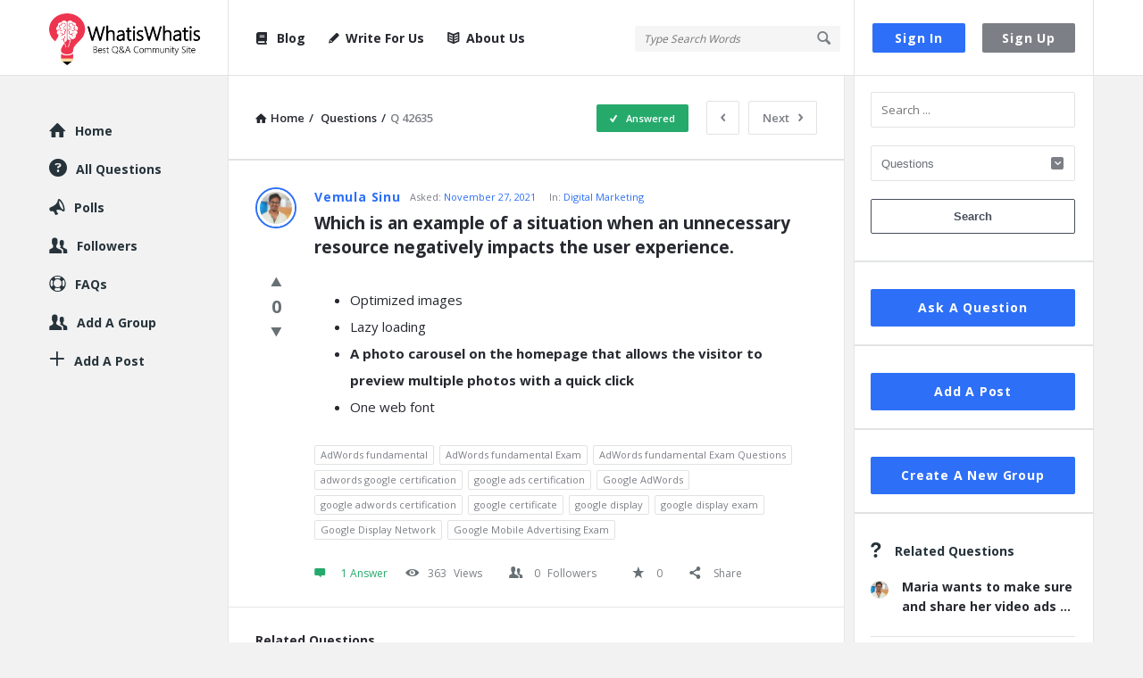

--- FILE ---
content_type: text/html; charset=UTF-8
request_url: https://www.whatiswhatis.com/question/which-is-an-example-of-a-situation-when-an-unnecessary-resource-negatively-impacts-the-user-experience/
body_size: 44308
content:
<!DOCTYPE html>
<html lang="en-US" class="light-skin no-svg">
<head>
	<meta charset="UTF-8">
	<link rel="profile" href="http://gmpg.org/xfn/11">
	<link rel="pingback" href="https://www.whatiswhatis.com/xmlrpc.php">
	<meta name="viewport" content="width=device-width, initial-scale=1, maximum-scale=1">
	<meta http-equiv="X-UA-Compatible" content="ie=edge">
	<meta name="generator" content="Discy Child 1.0">
	<title>Which is an example of a situation when an unnecessary resource negatively impacts the user experience. - WhatisWhatis</title>
	<style>img:is([sizes="auto" i], [sizes^="auto," i]) { contain-intrinsic-size: 3000px 1500px }</style>
	
<!-- Open Graph Meta Tags generated by Blog2Social 873 - https://www.blog2social.com -->
<meta property="og:title" content="Which is an example of a situation when an unnecessary resource negatively impacts the user experience."/>
<meta property="og:description" content="Optimized imagesLazy loadingA photo carousel on the homepage that allows the visitor to preview multiple photos with a quick clickOne web font"/>
<meta property="og:url" content="/question/which-is-an-example-of-a-situation-when-an-unnecessary-resource-negatively-impacts-the-user-experience/"/>
<meta property="og:type" content="article"/>
<meta property="og:article:published_time" content="2021-11-27 06:18:07"/>
<meta property="og:article:modified_time" content="2021-11-27 06:18:10"/>
<!-- Open Graph Meta Tags generated by Blog2Social 873 - https://www.blog2social.com -->

<!-- Twitter Card generated by Blog2Social 873 - https://www.blog2social.com -->
<meta name="twitter:card" content="summary">
<meta name="twitter:title" content="Which is an example of a situation when an unnecessary resource negatively impacts the user experience."/>
<meta name="twitter:description" content="Optimized imagesLazy loadingA photo carousel on the homepage that allows the visitor to preview multiple photos with a quick clickOne web font"/>
<!-- Twitter Card generated by Blog2Social 873 - https://www.blog2social.com -->
<meta name="author" content="Vemula Sinu"/>
<meta name="description" content="Optimized imagesLazy loadingA photo carousel on the homepage that allows the visitor to preview multiple photos with a quick clickOne web font">
<meta name="robots" content="index, follow, max-snippet:-1, max-image-preview:large, max-video-preview:-1">
<link rel="canonical" href="https://www.whatiswhatis.com/question/which-is-an-example-of-a-situation-when-an-unnecessary-resource-negatively-impacts-the-user-experience/">
<meta property="og:url" content="https://www.whatiswhatis.com/question/which-is-an-example-of-a-situation-when-an-unnecessary-resource-negatively-impacts-the-user-experience/">
<meta property="og:site_name" content="WhatisWhatis">
<meta property="og:locale" content="en_US">
<meta property="og:type" content="article">
<meta property="article:author" content="https://www.facebook.com/whatiswhatis1/">
<meta property="article:publisher" content="https://www.facebook.com/whatiswhatis1/">
<meta property="og:title" content="Which is an example of a situation when an unnecessary resource negatively impacts the user experience. - WhatisWhatis">
<meta property="og:description" content="Optimized imagesLazy loadingA photo carousel on the homepage that allows the visitor to preview multiple photos with a quick clickOne web font">
<meta property="fb:pages" content="">
<meta property="fb:admins" content="">
<meta property="fb:app_id" content="">
<meta name="twitter:card" content="summary">
<meta name="twitter:site" content="@whatiswhatiscom">
<meta name="twitter:creator" content="@whatiswhatiscom">
<meta name="twitter:title" content="Which is an example of a situation when an unnecessary resource negatively impacts the user experience. - WhatisWhatis">
<meta name="twitter:description" content="Optimized imagesLazy loadingA photo carousel on the homepage that allows the visitor to preview multiple photos with a quick clickOne web font">
<link rel='dns-prefetch' href='//www.google.com' />
<link rel='dns-prefetch' href='//fonts.googleapis.com' />
<link rel="alternate" type="application/rss+xml" title="WhatisWhatis &raquo; Feed" href="https://www.whatiswhatis.com/feed/" />
<link rel="alternate" type="application/rss+xml" title="WhatisWhatis &raquo; Comments Feed" href="https://www.whatiswhatis.com/comments/feed/" />
<link rel="alternate" type="application/rss+xml" title="WhatisWhatis &raquo; Which is an example of a situation when an unnecessary resource negatively impacts the user experience. Comments Feed" href="https://www.whatiswhatis.com/question/which-is-an-example-of-a-situation-when-an-unnecessary-resource-negatively-impacts-the-user-experience/feed/" />
<script type="text/javascript">
/* <![CDATA[ */
window._wpemojiSettings = {"baseUrl":"https:\/\/s.w.org\/images\/core\/emoji\/16.0.1\/72x72\/","ext":".png","svgUrl":"https:\/\/s.w.org\/images\/core\/emoji\/16.0.1\/svg\/","svgExt":".svg","source":{"concatemoji":"https:\/\/www.whatiswhatis.com\/wp-includes\/js\/wp-emoji-release.min.js?ver=6.8.3"}};
/*! This file is auto-generated */
!function(s,n){var o,i,e;function c(e){try{var t={supportTests:e,timestamp:(new Date).valueOf()};sessionStorage.setItem(o,JSON.stringify(t))}catch(e){}}function p(e,t,n){e.clearRect(0,0,e.canvas.width,e.canvas.height),e.fillText(t,0,0);var t=new Uint32Array(e.getImageData(0,0,e.canvas.width,e.canvas.height).data),a=(e.clearRect(0,0,e.canvas.width,e.canvas.height),e.fillText(n,0,0),new Uint32Array(e.getImageData(0,0,e.canvas.width,e.canvas.height).data));return t.every(function(e,t){return e===a[t]})}function u(e,t){e.clearRect(0,0,e.canvas.width,e.canvas.height),e.fillText(t,0,0);for(var n=e.getImageData(16,16,1,1),a=0;a<n.data.length;a++)if(0!==n.data[a])return!1;return!0}function f(e,t,n,a){switch(t){case"flag":return n(e,"\ud83c\udff3\ufe0f\u200d\u26a7\ufe0f","\ud83c\udff3\ufe0f\u200b\u26a7\ufe0f")?!1:!n(e,"\ud83c\udde8\ud83c\uddf6","\ud83c\udde8\u200b\ud83c\uddf6")&&!n(e,"\ud83c\udff4\udb40\udc67\udb40\udc62\udb40\udc65\udb40\udc6e\udb40\udc67\udb40\udc7f","\ud83c\udff4\u200b\udb40\udc67\u200b\udb40\udc62\u200b\udb40\udc65\u200b\udb40\udc6e\u200b\udb40\udc67\u200b\udb40\udc7f");case"emoji":return!a(e,"\ud83e\udedf")}return!1}function g(e,t,n,a){var r="undefined"!=typeof WorkerGlobalScope&&self instanceof WorkerGlobalScope?new OffscreenCanvas(300,150):s.createElement("canvas"),o=r.getContext("2d",{willReadFrequently:!0}),i=(o.textBaseline="top",o.font="600 32px Arial",{});return e.forEach(function(e){i[e]=t(o,e,n,a)}),i}function t(e){var t=s.createElement("script");t.src=e,t.defer=!0,s.head.appendChild(t)}"undefined"!=typeof Promise&&(o="wpEmojiSettingsSupports",i=["flag","emoji"],n.supports={everything:!0,everythingExceptFlag:!0},e=new Promise(function(e){s.addEventListener("DOMContentLoaded",e,{once:!0})}),new Promise(function(t){var n=function(){try{var e=JSON.parse(sessionStorage.getItem(o));if("object"==typeof e&&"number"==typeof e.timestamp&&(new Date).valueOf()<e.timestamp+604800&&"object"==typeof e.supportTests)return e.supportTests}catch(e){}return null}();if(!n){if("undefined"!=typeof Worker&&"undefined"!=typeof OffscreenCanvas&&"undefined"!=typeof URL&&URL.createObjectURL&&"undefined"!=typeof Blob)try{var e="postMessage("+g.toString()+"("+[JSON.stringify(i),f.toString(),p.toString(),u.toString()].join(",")+"));",a=new Blob([e],{type:"text/javascript"}),r=new Worker(URL.createObjectURL(a),{name:"wpTestEmojiSupports"});return void(r.onmessage=function(e){c(n=e.data),r.terminate(),t(n)})}catch(e){}c(n=g(i,f,p,u))}t(n)}).then(function(e){for(var t in e)n.supports[t]=e[t],n.supports.everything=n.supports.everything&&n.supports[t],"flag"!==t&&(n.supports.everythingExceptFlag=n.supports.everythingExceptFlag&&n.supports[t]);n.supports.everythingExceptFlag=n.supports.everythingExceptFlag&&!n.supports.flag,n.DOMReady=!1,n.readyCallback=function(){n.DOMReady=!0}}).then(function(){return e}).then(function(){var e;n.supports.everything||(n.readyCallback(),(e=n.source||{}).concatemoji?t(e.concatemoji):e.wpemoji&&e.twemoji&&(t(e.twemoji),t(e.wpemoji)))}))}((window,document),window._wpemojiSettings);
/* ]]> */
</script>
<style id='wp-emoji-styles-inline-css' type='text/css'>

	img.wp-smiley, img.emoji {
		display: inline !important;
		border: none !important;
		box-shadow: none !important;
		height: 1em !important;
		width: 1em !important;
		margin: 0 0.07em !important;
		vertical-align: -0.1em !important;
		background: none !important;
		padding: 0 !important;
	}
</style>
<link rel='stylesheet' id='wp-block-library-css' href='https://www.whatiswhatis.com/wp-includes/css/dist/block-library/style.min.css?ver=6.8.3' type='text/css' media='all' />
<style id='classic-theme-styles-inline-css' type='text/css'>
/*! This file is auto-generated */
.wp-block-button__link{color:#fff;background-color:#32373c;border-radius:9999px;box-shadow:none;text-decoration:none;padding:calc(.667em + 2px) calc(1.333em + 2px);font-size:1.125em}.wp-block-file__button{background:#32373c;color:#fff;text-decoration:none}
</style>
<style id='global-styles-inline-css' type='text/css'>
:root{--wp--preset--aspect-ratio--square: 1;--wp--preset--aspect-ratio--4-3: 4/3;--wp--preset--aspect-ratio--3-4: 3/4;--wp--preset--aspect-ratio--3-2: 3/2;--wp--preset--aspect-ratio--2-3: 2/3;--wp--preset--aspect-ratio--16-9: 16/9;--wp--preset--aspect-ratio--9-16: 9/16;--wp--preset--color--black: #000000;--wp--preset--color--cyan-bluish-gray: #abb8c3;--wp--preset--color--white: #ffffff;--wp--preset--color--pale-pink: #f78da7;--wp--preset--color--vivid-red: #cf2e2e;--wp--preset--color--luminous-vivid-orange: #ff6900;--wp--preset--color--luminous-vivid-amber: #fcb900;--wp--preset--color--light-green-cyan: #7bdcb5;--wp--preset--color--vivid-green-cyan: #00d084;--wp--preset--color--pale-cyan-blue: #8ed1fc;--wp--preset--color--vivid-cyan-blue: #0693e3;--wp--preset--color--vivid-purple: #9b51e0;--wp--preset--gradient--vivid-cyan-blue-to-vivid-purple: linear-gradient(135deg,rgba(6,147,227,1) 0%,rgb(155,81,224) 100%);--wp--preset--gradient--light-green-cyan-to-vivid-green-cyan: linear-gradient(135deg,rgb(122,220,180) 0%,rgb(0,208,130) 100%);--wp--preset--gradient--luminous-vivid-amber-to-luminous-vivid-orange: linear-gradient(135deg,rgba(252,185,0,1) 0%,rgba(255,105,0,1) 100%);--wp--preset--gradient--luminous-vivid-orange-to-vivid-red: linear-gradient(135deg,rgba(255,105,0,1) 0%,rgb(207,46,46) 100%);--wp--preset--gradient--very-light-gray-to-cyan-bluish-gray: linear-gradient(135deg,rgb(238,238,238) 0%,rgb(169,184,195) 100%);--wp--preset--gradient--cool-to-warm-spectrum: linear-gradient(135deg,rgb(74,234,220) 0%,rgb(151,120,209) 20%,rgb(207,42,186) 40%,rgb(238,44,130) 60%,rgb(251,105,98) 80%,rgb(254,248,76) 100%);--wp--preset--gradient--blush-light-purple: linear-gradient(135deg,rgb(255,206,236) 0%,rgb(152,150,240) 100%);--wp--preset--gradient--blush-bordeaux: linear-gradient(135deg,rgb(254,205,165) 0%,rgb(254,45,45) 50%,rgb(107,0,62) 100%);--wp--preset--gradient--luminous-dusk: linear-gradient(135deg,rgb(255,203,112) 0%,rgb(199,81,192) 50%,rgb(65,88,208) 100%);--wp--preset--gradient--pale-ocean: linear-gradient(135deg,rgb(255,245,203) 0%,rgb(182,227,212) 50%,rgb(51,167,181) 100%);--wp--preset--gradient--electric-grass: linear-gradient(135deg,rgb(202,248,128) 0%,rgb(113,206,126) 100%);--wp--preset--gradient--midnight: linear-gradient(135deg,rgb(2,3,129) 0%,rgb(40,116,252) 100%);--wp--preset--font-size--small: 13px;--wp--preset--font-size--medium: 20px;--wp--preset--font-size--large: 36px;--wp--preset--font-size--x-large: 42px;--wp--preset--spacing--20: 0.44rem;--wp--preset--spacing--30: 0.67rem;--wp--preset--spacing--40: 1rem;--wp--preset--spacing--50: 1.5rem;--wp--preset--spacing--60: 2.25rem;--wp--preset--spacing--70: 3.38rem;--wp--preset--spacing--80: 5.06rem;--wp--preset--shadow--natural: 6px 6px 9px rgba(0, 0, 0, 0.2);--wp--preset--shadow--deep: 12px 12px 50px rgba(0, 0, 0, 0.4);--wp--preset--shadow--sharp: 6px 6px 0px rgba(0, 0, 0, 0.2);--wp--preset--shadow--outlined: 6px 6px 0px -3px rgba(255, 255, 255, 1), 6px 6px rgba(0, 0, 0, 1);--wp--preset--shadow--crisp: 6px 6px 0px rgba(0, 0, 0, 1);}:where(.is-layout-flex){gap: 0.5em;}:where(.is-layout-grid){gap: 0.5em;}body .is-layout-flex{display: flex;}.is-layout-flex{flex-wrap: wrap;align-items: center;}.is-layout-flex > :is(*, div){margin: 0;}body .is-layout-grid{display: grid;}.is-layout-grid > :is(*, div){margin: 0;}:where(.wp-block-columns.is-layout-flex){gap: 2em;}:where(.wp-block-columns.is-layout-grid){gap: 2em;}:where(.wp-block-post-template.is-layout-flex){gap: 1.25em;}:where(.wp-block-post-template.is-layout-grid){gap: 1.25em;}.has-black-color{color: var(--wp--preset--color--black) !important;}.has-cyan-bluish-gray-color{color: var(--wp--preset--color--cyan-bluish-gray) !important;}.has-white-color{color: var(--wp--preset--color--white) !important;}.has-pale-pink-color{color: var(--wp--preset--color--pale-pink) !important;}.has-vivid-red-color{color: var(--wp--preset--color--vivid-red) !important;}.has-luminous-vivid-orange-color{color: var(--wp--preset--color--luminous-vivid-orange) !important;}.has-luminous-vivid-amber-color{color: var(--wp--preset--color--luminous-vivid-amber) !important;}.has-light-green-cyan-color{color: var(--wp--preset--color--light-green-cyan) !important;}.has-vivid-green-cyan-color{color: var(--wp--preset--color--vivid-green-cyan) !important;}.has-pale-cyan-blue-color{color: var(--wp--preset--color--pale-cyan-blue) !important;}.has-vivid-cyan-blue-color{color: var(--wp--preset--color--vivid-cyan-blue) !important;}.has-vivid-purple-color{color: var(--wp--preset--color--vivid-purple) !important;}.has-black-background-color{background-color: var(--wp--preset--color--black) !important;}.has-cyan-bluish-gray-background-color{background-color: var(--wp--preset--color--cyan-bluish-gray) !important;}.has-white-background-color{background-color: var(--wp--preset--color--white) !important;}.has-pale-pink-background-color{background-color: var(--wp--preset--color--pale-pink) !important;}.has-vivid-red-background-color{background-color: var(--wp--preset--color--vivid-red) !important;}.has-luminous-vivid-orange-background-color{background-color: var(--wp--preset--color--luminous-vivid-orange) !important;}.has-luminous-vivid-amber-background-color{background-color: var(--wp--preset--color--luminous-vivid-amber) !important;}.has-light-green-cyan-background-color{background-color: var(--wp--preset--color--light-green-cyan) !important;}.has-vivid-green-cyan-background-color{background-color: var(--wp--preset--color--vivid-green-cyan) !important;}.has-pale-cyan-blue-background-color{background-color: var(--wp--preset--color--pale-cyan-blue) !important;}.has-vivid-cyan-blue-background-color{background-color: var(--wp--preset--color--vivid-cyan-blue) !important;}.has-vivid-purple-background-color{background-color: var(--wp--preset--color--vivid-purple) !important;}.has-black-border-color{border-color: var(--wp--preset--color--black) !important;}.has-cyan-bluish-gray-border-color{border-color: var(--wp--preset--color--cyan-bluish-gray) !important;}.has-white-border-color{border-color: var(--wp--preset--color--white) !important;}.has-pale-pink-border-color{border-color: var(--wp--preset--color--pale-pink) !important;}.has-vivid-red-border-color{border-color: var(--wp--preset--color--vivid-red) !important;}.has-luminous-vivid-orange-border-color{border-color: var(--wp--preset--color--luminous-vivid-orange) !important;}.has-luminous-vivid-amber-border-color{border-color: var(--wp--preset--color--luminous-vivid-amber) !important;}.has-light-green-cyan-border-color{border-color: var(--wp--preset--color--light-green-cyan) !important;}.has-vivid-green-cyan-border-color{border-color: var(--wp--preset--color--vivid-green-cyan) !important;}.has-pale-cyan-blue-border-color{border-color: var(--wp--preset--color--pale-cyan-blue) !important;}.has-vivid-cyan-blue-border-color{border-color: var(--wp--preset--color--vivid-cyan-blue) !important;}.has-vivid-purple-border-color{border-color: var(--wp--preset--color--vivid-purple) !important;}.has-vivid-cyan-blue-to-vivid-purple-gradient-background{background: var(--wp--preset--gradient--vivid-cyan-blue-to-vivid-purple) !important;}.has-light-green-cyan-to-vivid-green-cyan-gradient-background{background: var(--wp--preset--gradient--light-green-cyan-to-vivid-green-cyan) !important;}.has-luminous-vivid-amber-to-luminous-vivid-orange-gradient-background{background: var(--wp--preset--gradient--luminous-vivid-amber-to-luminous-vivid-orange) !important;}.has-luminous-vivid-orange-to-vivid-red-gradient-background{background: var(--wp--preset--gradient--luminous-vivid-orange-to-vivid-red) !important;}.has-very-light-gray-to-cyan-bluish-gray-gradient-background{background: var(--wp--preset--gradient--very-light-gray-to-cyan-bluish-gray) !important;}.has-cool-to-warm-spectrum-gradient-background{background: var(--wp--preset--gradient--cool-to-warm-spectrum) !important;}.has-blush-light-purple-gradient-background{background: var(--wp--preset--gradient--blush-light-purple) !important;}.has-blush-bordeaux-gradient-background{background: var(--wp--preset--gradient--blush-bordeaux) !important;}.has-luminous-dusk-gradient-background{background: var(--wp--preset--gradient--luminous-dusk) !important;}.has-pale-ocean-gradient-background{background: var(--wp--preset--gradient--pale-ocean) !important;}.has-electric-grass-gradient-background{background: var(--wp--preset--gradient--electric-grass) !important;}.has-midnight-gradient-background{background: var(--wp--preset--gradient--midnight) !important;}.has-small-font-size{font-size: var(--wp--preset--font-size--small) !important;}.has-medium-font-size{font-size: var(--wp--preset--font-size--medium) !important;}.has-large-font-size{font-size: var(--wp--preset--font-size--large) !important;}.has-x-large-font-size{font-size: var(--wp--preset--font-size--x-large) !important;}
:where(.wp-block-post-template.is-layout-flex){gap: 1.25em;}:where(.wp-block-post-template.is-layout-grid){gap: 1.25em;}
:where(.wp-block-columns.is-layout-flex){gap: 2em;}:where(.wp-block-columns.is-layout-grid){gap: 2em;}
:root :where(.wp-block-pullquote){font-size: 1.5em;line-height: 1.6;}
</style>
<link rel='stylesheet' id='select2-css-css' href='https://www.whatiswhatis.com/wp-content/plugins/WPQA/assets/css/select2.min.css?ver=6.1.4' type='text/css' media='all' />
<link rel='stylesheet' id='wpqa-custom-css-css' href='https://www.whatiswhatis.com/wp-content/plugins/WPQA/assets/css/custom.css?ver=6.1.4' type='text/css' media='all' />
<link rel='stylesheet' id='contact-form-7-css' href='https://www.whatiswhatis.com/wp-content/plugins/contact-form-7/includes/css/styles.css?ver=6.1.4' type='text/css' media='all' />
<link rel='stylesheet' id='discy-entypo-css' href='https://www.whatiswhatis.com/wp-content/themes/discy/css/entypo/entypo.css?ver=6.8.3' type='text/css' media='all' />
<link rel='stylesheet' id='prettyPhoto-css' href='https://www.whatiswhatis.com/wp-content/themes/discy/css/prettyPhoto.css?ver=6.8.3' type='text/css' media='all' />
<link rel='stylesheet' id='discy-font-awesome-css' href='https://www.whatiswhatis.com/wp-content/themes/discy/css/fontawesome/css/fontawesome-all.min.css?ver=6.8.3' type='text/css' media='all' />
<link rel='stylesheet' id='discy-main-style-css' href='https://www.whatiswhatis.com/wp-content/themes/discy/style.css' type='text/css' media='all' />
<link rel='stylesheet' id='discy-fonts-css' href='https://fonts.googleapis.com/css2?family=Open+Sans%3Awght%40400%3B600%3B700&#038;subset=cyrillic%2Ccyrillic-ext%2Cgreek%2Cgreek-ext%2Clatin-ext%2Cvietnamese&#038;display=swap&#038;ver=5.7.4' type='text/css' media='all' />
<link rel='stylesheet' id='discy-basic-css-css' href='https://www.whatiswhatis.com/wp-content/themes/discy/css/basic.css?ver=5.7.4' type='text/css' media='all' />
<link rel='stylesheet' id='discy-main-css-css' href='https://www.whatiswhatis.com/wp-content/themes/discy/css/main.css?ver=5.7.4' type='text/css' media='all' />
<link rel='stylesheet' id='discy-vars-css-css' href='https://www.whatiswhatis.com/wp-content/themes/discy/css/vars.css?ver=5.7.4' type='text/css' media='all' />
<link rel='stylesheet' id='discy-responsive-css' href='https://www.whatiswhatis.com/wp-content/themes/discy/css/responsive.css?ver=5.7.4' type='text/css' media='all' />
<link rel='stylesheet' id='discy-dark-css-css' href='https://www.whatiswhatis.com/wp-content/themes/discy/css/dark.css?ver=5.7.4' type='text/css' media='all' />
<link rel='stylesheet' id='wpqa-skin-default-css' href='https://www.whatiswhatis.com/wp-content/themes/discy/css/skins/skins.css?ver=6.1.4' type='text/css' media='all' />
<link rel='stylesheet' id='discy-custom-css-css' href='https://www.whatiswhatis.com/wp-content/themes/discy/css/custom.css?ver=5.7.4' type='text/css' media='all' />
<style id='discy-custom-css-inline-css' type='text/css'>

		body,p {font-size: 16px;}@media only screen and (max-width: 600px) {.hide-mobile-top-footer .top-footer,.hide-mobile-bottom-footer .bottom-footer,.hide-mobile-sidebar .warp-sidebar,.hide-mobile-sidebar .sidebar,.hide-mobile-sidebar .hide-sidebar{display: none}}@font-face {font-family:"entypo";font-display:swap;src:url(https://www.whatiswhatis.com/wp-content/themes/discy/css/entypo/entypo.woff2) format("woff2");font-weight:normal;font-style:normal;}
			h1,h2,h3,h4,h5,h6,.post-title,.post-title-2,.post-title-3,.widget-posts .user-notifications > div > ul li div h3,.related-widget .user-notifications > div > ul li div h3,.widget-posts .user-notifications > div > ul li div h3 a,.related-widget .user-notifications > div > ul li div h3 a,.accordion .accordion-title,.button-sign-in,.button-sign-up,nav.nav ul li,.menu-tabs > ul > li > a,.nav_menu > ul li a,.nav_menu > div > ul li a,.nav_menu > div > div > ul li a,.question-content-text,.widget-title,.widgettitle,.user-not-normal .user-area .user-content > .user-inner h4,.about-text,.widget li,.credits,.post-content-text,.button-default,.button-default-2,.button-default-3,a.meta-answer,.load-more a,.post-read-more,.question-read-less,.edit-link,.delete-link,.pop-footer,.post-contact form .form-input span,.pagination-wrap .no-comments,.user-follow-profile,.user-area .user-content > .user-inner p,.user-area .bio_editor,.category-description > p,.social-ul li .user_follow_3 a,.social-ul li.ban-unban-user a,.social-ul li.block-unblock-user a,.social-ul li a.block_message,.answers-tabs .section-title,.answers-tabs-inner li,.mobile-menu,.mobile-aside li a,.vote_result,.stats-value,.user-stats > ul > li > div > div span,.cat-sections a,.commentlist li.comment .comment-body .comment-text .comment-author a,.point-div span,.ed_button.poll_results,.ed_button.poll_polls,.comment-respond > .section-title,.fileinputs span,.no-results p,.post-author,.related-post .section-title,.navigation-content a,.alert-message,.wpqa-open-click,.question-author-un,.call-action-unlogged p,.panel-image-inner p {
				font-family: "Open Sans";
			}
			body,.section-title,textarea,input[type="text"],input[type="password"],input[type="datetime"],input[type="datetime-local"],input[type="date"],input[type="month"],input[type="time"],input[type="week"],input[type="number"],input[type="email"],input[type="url"],input[type="search"],input[type="tel"],input[type="color"],.post-meta,.article-question .post-meta,.article-question .footer-meta li,.badge-span,.widget .user-notifications > div > ul li a,.widget .user-notifications > ul li a,.users-widget .user-section-small .user-data ul li,.user-notifications > div > ul li span.notifications-date,.user-notifications > ul li span.notifications-date,.tagcloud a,.wp-block-tag-cloud a,.wpqa_form label,.wpqa_form .lost-password,.post-contact form p,.post-contact form .form-input,.follow-count,.progressbar-title span,.poll-num span,.social-followers,.notifications-number,.widget .widget-wrap .stats-inner li .stats-text,.breadcrumbs,.points-section ul li p,.progressbar-title,.poll-num,.badges-section ul li p {
				font-family: "Open Sans";
			}
</style>
<link rel='stylesheet' id='tablepress-default-css' href='https://www.whatiswhatis.com/wp-content/tablepress-combined.min.css?ver=41' type='text/css' media='all' />
<link rel='stylesheet' id='hcb-style-css' href='https://www.whatiswhatis.com/wp-content/plugins/highlighting-code-block/build/css/hcb--light.css?ver=2.0.1' type='text/css' media='all' />
<style id='hcb-style-inline-css' type='text/css'>
:root{--hcb--fz--base: 14px}:root{--hcb--fz--mobile: 13px}:root{--hcb--ff:Menlo, Consolas, "Hiragino Kaku Gothic ProN", "Hiragino Sans", Meiryo, sans-serif;}
</style>
<link rel='stylesheet' id='discy-child-theme-css' href='https://www.whatiswhatis.com/wp-content/themes/discy-child-theme/style.css' type='text/css' media='all' />
<script type="text/javascript">
            window._nslDOMReady = (function () {
                const executedCallbacks = new Set();
            
                return function (callback) {
                    /**
                    * Third parties might dispatch DOMContentLoaded events, so we need to ensure that we only run our callback once!
                    */
                    if (executedCallbacks.has(callback)) return;
            
                    const wrappedCallback = function () {
                        if (executedCallbacks.has(callback)) return;
                        executedCallbacks.add(callback);
                        callback();
                    };
            
                    if (document.readyState === "complete" || document.readyState === "interactive") {
                        wrappedCallback();
                    } else {
                        document.addEventListener("DOMContentLoaded", wrappedCallback);
                    }
                };
            })();
        </script><script type="text/javascript" src="https://www.whatiswhatis.com/wp-includes/js/jquery/jquery.min.js?ver=3.7.1" id="jquery-core-js"></script>
<script type="text/javascript" src="https://www.whatiswhatis.com/wp-includes/js/jquery/jquery-migrate.min.js?ver=3.4.1" id="jquery-migrate-js"></script>
<script type="text/javascript" src="https://www.whatiswhatis.com/wp-content/plugins/WPQA/assets/js/select2.min.js?ver=6.1.4" id="select2-js-js"></script>
<link rel="https://api.w.org/" href="https://www.whatiswhatis.com/wp-json/" /><link rel="alternate" title="JSON" type="application/json" href="https://www.whatiswhatis.com/wp-json/wp/v2/question/42635" /><link rel="EditURI" type="application/rsd+xml" title="RSD" href="https://www.whatiswhatis.com/xmlrpc.php?rsd" />
<meta name="generator" content="WordPress 6.8.3" />
<link rel='shortlink' href='https://www.whatiswhatis.com/?p=42635' />
<link rel="alternate" title="oEmbed (JSON)" type="application/json+oembed" href="https://www.whatiswhatis.com/wp-json/oembed/1.0/embed?url=https%3A%2F%2Fwww.whatiswhatis.com%2Fquestion%2Fwhich-is-an-example-of-a-situation-when-an-unnecessary-resource-negatively-impacts-the-user-experience%2F" />
<link rel="alternate" title="oEmbed (XML)" type="text/xml+oembed" href="https://www.whatiswhatis.com/wp-json/oembed/1.0/embed?url=https%3A%2F%2Fwww.whatiswhatis.com%2Fquestion%2Fwhich-is-an-example-of-a-situation-when-an-unnecessary-resource-negatively-impacts-the-user-experience%2F&#038;format=xml" />
<meta name="serppro-verification" content="fYC4wKO979-serp">
<!-- a9d421361f8d4d4947b83658806321ac33a01322 -->
<meta name="rankz-verification" content="5Lt2QGOOmzvXQDDL">
<meta name="yandex-verification" content="e79b6acf9a2dca4b" />
<meta name="p:domain_verify" content="2ed7b16de432163d9588e113f8f8361d"/>
<meta name="publicationmedia-verification" content="b5bc1ccd-f432-4852-9b54-1a90d9ea7165">

<script type="text/javascript">
    (function(c,l,a,r,i,t,y){
        c[a]=c[a]||function(){(c[a].q=c[a].q||[]).push(arguments)};
        t=l.createElement(r);t.async=1;t.src="https://www.clarity.ms/tag/"+i;
        y=l.getElementsByTagName(r)[0];y.parentNode.insertBefore(t,y);
    })(window, document, "clarity", "script", "elgra0emqj");
</script>


<!-- Google tag (gtag.js) -->
<script async src="https://www.googletagmanager.com/gtag/js?id=G-WFKH5PWJ0Q"></script>
<script>
  window.dataLayer = window.dataLayer || [];
  function gtag(){dataLayer.push(arguments);}
  gtag('js', new Date());

  gtag('config', 'G-WFKH5PWJ0Q');
</script>		<script type="text/javascript">
				(function(c,l,a,r,i,t,y){
					c[a]=c[a]||function(){(c[a].q=c[a].q||[]).push(arguments)};t=l.createElement(r);t.async=1;
					t.src="https://www.clarity.ms/tag/"+i+"?ref=wordpress";y=l.getElementsByTagName(r)[0];y.parentNode.insertBefore(t,y);
				})(window, document, "clarity", "script", "elgra0emqj");
		</script>
		<link rel="shortcut icon" href="https://www.whatiswhatis.com/wp-content/uploads/2019/08/favicon.png" type="image/x-icon">
<meta name="theme-color" content="#2d6ff7">
			<meta name="msapplication-navbutton-color" content="#2d6ff7">
			<meta name="apple-mobile-web-app-capable" content="yes">
			<meta name="apple-mobile-web-app-status-bar-style" content="black-translucent"><style type="text/css">div.nsl-container[data-align="left"] {
    text-align: left;
}

div.nsl-container[data-align="center"] {
    text-align: center;
}

div.nsl-container[data-align="right"] {
    text-align: right;
}


div.nsl-container div.nsl-container-buttons a[data-plugin="nsl"] {
    text-decoration: none;
    box-shadow: none;
    border: 0;
}

div.nsl-container .nsl-container-buttons {
    display: flex;
    padding: 5px 0;
}

div.nsl-container.nsl-container-block .nsl-container-buttons {
    display: inline-grid;
    grid-template-columns: minmax(145px, auto);
}

div.nsl-container-block-fullwidth .nsl-container-buttons {
    flex-flow: column;
    align-items: center;
}

div.nsl-container-block-fullwidth .nsl-container-buttons a,
div.nsl-container-block .nsl-container-buttons a {
    flex: 1 1 auto;
    display: block;
    margin: 5px 0;
    width: 100%;
}

div.nsl-container-inline {
    margin: -5px;
    text-align: left;
}

div.nsl-container-inline .nsl-container-buttons {
    justify-content: center;
    flex-wrap: wrap;
}

div.nsl-container-inline .nsl-container-buttons a {
    margin: 5px;
    display: inline-block;
}

div.nsl-container-grid .nsl-container-buttons {
    flex-flow: row;
    align-items: center;
    flex-wrap: wrap;
}

div.nsl-container-grid .nsl-container-buttons a {
    flex: 1 1 auto;
    display: block;
    margin: 5px;
    max-width: 280px;
    width: 100%;
}

@media only screen and (min-width: 650px) {
    div.nsl-container-grid .nsl-container-buttons a {
        width: auto;
    }
}

div.nsl-container .nsl-button {
    cursor: pointer;
    vertical-align: top;
    border-radius: 4px;
}

div.nsl-container .nsl-button-default {
    color: #fff;
    display: flex;
}

div.nsl-container .nsl-button-icon {
    display: inline-block;
}

div.nsl-container .nsl-button-svg-container {
    flex: 0 0 auto;
    padding: 8px;
    display: flex;
    align-items: center;
}

div.nsl-container svg {
    height: 24px;
    width: 24px;
    vertical-align: top;
}

div.nsl-container .nsl-button-default div.nsl-button-label-container {
    margin: 0 24px 0 12px;
    padding: 10px 0;
    font-family: Helvetica, Arial, sans-serif;
    font-size: 16px;
    line-height: 20px;
    letter-spacing: .25px;
    overflow: hidden;
    text-align: center;
    text-overflow: clip;
    white-space: nowrap;
    flex: 1 1 auto;
    -webkit-font-smoothing: antialiased;
    -moz-osx-font-smoothing: grayscale;
    text-transform: none;
    display: inline-block;
}

div.nsl-container .nsl-button-google[data-skin="light"] {
    box-shadow: inset 0 0 0 1px #747775;
    color: #1f1f1f;
}

div.nsl-container .nsl-button-google[data-skin="dark"] {
    box-shadow: inset 0 0 0 1px #8E918F;
    color: #E3E3E3;
}

div.nsl-container .nsl-button-google[data-skin="neutral"] {
    color: #1F1F1F;
}

div.nsl-container .nsl-button-google div.nsl-button-label-container {
    font-family: "Roboto Medium", Roboto, Helvetica, Arial, sans-serif;
}

div.nsl-container .nsl-button-apple .nsl-button-svg-container {
    padding: 0 6px;
}

div.nsl-container .nsl-button-apple .nsl-button-svg-container svg {
    height: 40px;
    width: auto;
}

div.nsl-container .nsl-button-apple[data-skin="light"] {
    color: #000;
    box-shadow: 0 0 0 1px #000;
}

div.nsl-container .nsl-button-facebook[data-skin="white"] {
    color: #000;
    box-shadow: inset 0 0 0 1px #000;
}

div.nsl-container .nsl-button-facebook[data-skin="light"] {
    color: #1877F2;
    box-shadow: inset 0 0 0 1px #1877F2;
}

div.nsl-container .nsl-button-spotify[data-skin="white"] {
    color: #191414;
    box-shadow: inset 0 0 0 1px #191414;
}

div.nsl-container .nsl-button-apple div.nsl-button-label-container {
    font-size: 17px;
    font-family: -apple-system, BlinkMacSystemFont, "Segoe UI", Roboto, Helvetica, Arial, sans-serif, "Apple Color Emoji", "Segoe UI Emoji", "Segoe UI Symbol";
}

div.nsl-container .nsl-button-slack div.nsl-button-label-container {
    font-size: 17px;
    font-family: -apple-system, BlinkMacSystemFont, "Segoe UI", Roboto, Helvetica, Arial, sans-serif, "Apple Color Emoji", "Segoe UI Emoji", "Segoe UI Symbol";
}

div.nsl-container .nsl-button-slack[data-skin="light"] {
    color: #000000;
    box-shadow: inset 0 0 0 1px #DDDDDD;
}

div.nsl-container .nsl-button-tiktok[data-skin="light"] {
    color: #161823;
    box-shadow: 0 0 0 1px rgba(22, 24, 35, 0.12);
}


div.nsl-container .nsl-button-kakao {
    color: rgba(0, 0, 0, 0.85);
}

.nsl-clear {
    clear: both;
}

.nsl-container {
    clear: both;
}

.nsl-disabled-provider .nsl-button {
    filter: grayscale(1);
    opacity: 0.8;
}

/*Button align start*/

div.nsl-container-inline[data-align="left"] .nsl-container-buttons {
    justify-content: flex-start;
}

div.nsl-container-inline[data-align="center"] .nsl-container-buttons {
    justify-content: center;
}

div.nsl-container-inline[data-align="right"] .nsl-container-buttons {
    justify-content: flex-end;
}


div.nsl-container-grid[data-align="left"] .nsl-container-buttons {
    justify-content: flex-start;
}

div.nsl-container-grid[data-align="center"] .nsl-container-buttons {
    justify-content: center;
}

div.nsl-container-grid[data-align="right"] .nsl-container-buttons {
    justify-content: flex-end;
}

div.nsl-container-grid[data-align="space-around"] .nsl-container-buttons {
    justify-content: space-around;
}

div.nsl-container-grid[data-align="space-between"] .nsl-container-buttons {
    justify-content: space-between;
}

/* Button align end*/

/* Redirect */

#nsl-redirect-overlay {
    display: flex;
    flex-direction: column;
    justify-content: center;
    align-items: center;
    position: fixed;
    z-index: 1000000;
    left: 0;
    top: 0;
    width: 100%;
    height: 100%;
    backdrop-filter: blur(1px);
    background-color: RGBA(0, 0, 0, .32);;
}

#nsl-redirect-overlay-container {
    display: flex;
    flex-direction: column;
    justify-content: center;
    align-items: center;
    background-color: white;
    padding: 30px;
    border-radius: 10px;
}

#nsl-redirect-overlay-spinner {
    content: '';
    display: block;
    margin: 20px;
    border: 9px solid RGBA(0, 0, 0, .6);
    border-top: 9px solid #fff;
    border-radius: 50%;
    box-shadow: inset 0 0 0 1px RGBA(0, 0, 0, .6), 0 0 0 1px RGBA(0, 0, 0, .6);
    width: 40px;
    height: 40px;
    animation: nsl-loader-spin 2s linear infinite;
}

@keyframes nsl-loader-spin {
    0% {
        transform: rotate(0deg)
    }
    to {
        transform: rotate(360deg)
    }
}

#nsl-redirect-overlay-title {
    font-family: -apple-system, BlinkMacSystemFont, "Segoe UI", Roboto, Oxygen-Sans, Ubuntu, Cantarell, "Helvetica Neue", sans-serif;
    font-size: 18px;
    font-weight: bold;
    color: #3C434A;
}

#nsl-redirect-overlay-text {
    font-family: -apple-system, BlinkMacSystemFont, "Segoe UI", Roboto, Oxygen-Sans, Ubuntu, Cantarell, "Helvetica Neue", sans-serif;
    text-align: center;
    font-size: 14px;
    color: #3C434A;
}

/* Redirect END*/</style><style type="text/css">/* Notice fallback */
#nsl-notices-fallback {
    position: fixed;
    right: 10px;
    top: 10px;
    z-index: 10000;
}

.admin-bar #nsl-notices-fallback {
    top: 42px;
}

#nsl-notices-fallback > div {
    position: relative;
    background: #fff;
    border-left: 4px solid #fff;
    box-shadow: 0 1px 1px 0 rgba(0, 0, 0, .1);
    margin: 5px 15px 2px;
    padding: 1px 20px;
}

#nsl-notices-fallback > div.error {
    display: block;
    border-left-color: #dc3232;
}

#nsl-notices-fallback > div.updated {
    display: block;
    border-left-color: #46b450;
}

#nsl-notices-fallback p {
    margin: .5em 0;
    padding: 2px;
}

#nsl-notices-fallback > div:after {
    position: absolute;
    right: 5px;
    top: 5px;
    content: '\00d7';
    display: block;
    height: 16px;
    width: 16px;
    line-height: 16px;
    text-align: center;
    font-size: 20px;
    cursor: pointer;
}</style>		<style type="text/css" id="wp-custom-css">
			.link-editor-h1 {
    display: none;
}

.h1-insert-edit-link {
    display: none;
}
		</style>
		</head>
<body class="wp-singular question-template-default single single-question postid-42635 wp-theme-discy wp-child-theme-discy-child-theme page-with-breadcrumbs single_page single_page_no main_for_all active-lightbox discy-not-boxed activate-font-awesome">
	<div class="background-cover"></div>
		<div class="put-wrap-pop">
					</div>
						<div class="panel-pop" id="signup-panel">
					<i class="icon-cancel"></i>					<div class="pop-border-radius">
													<div class="pop-header">
								<h3>
									Sign Up								</h3>
															</div><!-- End pop-header -->
												<div class="panel-pop-content">
							<input type="hidden" name="_wp_http_referer" value="/question/which-is-an-example-of-a-situation-when-an-unnecessary-resource-negatively-impacts-the-user-experience/" /><div class="wpqa_login_social"><div class="nsl-container nsl-container-block" data-align="left"><div class="nsl-container-buttons"><a href="https://www.whatiswhatis.com/wp-login.php?loginSocial=facebook&#038;redirect=https%3A%2F%2Fwww.whatiswhatis.com%2Fquestion%2Fwhich-is-an-example-of-a-situation-when-an-unnecessary-resource-negatively-impacts-the-user-experience%2F" rel="nofollow" aria-label="Continue with &lt;b&gt;Facebook&lt;/b&gt;" data-plugin="nsl" data-action="connect" data-provider="facebook" data-popupwidth="600" data-popupheight="679" data-wpel-link="internal"><div class="nsl-button nsl-button-default nsl-button-facebook" data-skin="dark" style="background-color:#1877F2;"><div class="nsl-button-svg-container"><svg xmlns="http://www.w3.org/2000/svg" viewBox="0 0 1365.3 1365.3" height="24" width="24"><path d="M1365.3 682.7A682.7 682.7 0 10576 1357V880H402.7V682.7H576V532.3c0-171.1 102-265.6 257.9-265.6 74.6 0 152.8 13.3 152.8 13.3v168h-86.1c-84.8 0-111.3 52.6-111.3 106.6v128h189.4L948.4 880h-159v477a682.8 682.8 0 00576-674.3" fill="#fff"/></svg></div><div class="nsl-button-label-container">Continue with <b>Facebook</b></div></div></a><a href="https://www.whatiswhatis.com/wp-login.php?loginSocial=google&#038;redirect=https%3A%2F%2Fwww.whatiswhatis.com%2Fquestion%2Fwhich-is-an-example-of-a-situation-when-an-unnecessary-resource-negatively-impacts-the-user-experience%2F" rel="nofollow" aria-label="Continue with &lt;b&gt;Google&lt;/b&gt;" data-plugin="nsl" data-action="connect" data-provider="google" data-popupwidth="600" data-popupheight="600" data-wpel-link="internal"><div class="nsl-button nsl-button-default nsl-button-google" data-skin="uniform" style="background-color:#fff;"><div class="nsl-button-svg-container"><svg xmlns="http://www.w3.org/2000/svg" width="24" height="24" viewBox="0 0 24 24"><path fill="#4285F4" d="M20.64 12.2045c0-.6381-.0573-1.2518-.1636-1.8409H12v3.4814h4.8436c-.2086 1.125-.8427 2.0782-1.7959 2.7164v2.2581h2.9087c1.7018-1.5668 2.6836-3.874 2.6836-6.615z"></path><path fill="#34A853" d="M12 21c2.43 0 4.4673-.806 5.9564-2.1805l-2.9087-2.2581c-.8059.54-1.8368.859-3.0477.859-2.344 0-4.3282-1.5831-5.036-3.7104H3.9574v2.3318C5.4382 18.9832 8.4818 21 12 21z"></path><path fill="#FBBC05" d="M6.964 13.71c-.18-.54-.2822-1.1168-.2822-1.71s.1023-1.17.2823-1.71V7.9582H3.9573A8.9965 8.9965 0 0 0 3 12c0 1.4523.3477 2.8268.9573 4.0418L6.964 13.71z"></path><path fill="#EA4335" d="M12 6.5795c1.3214 0 2.5077.4541 3.4405 1.346l2.5813-2.5814C16.4632 3.8918 14.426 3 12 3 8.4818 3 5.4382 5.0168 3.9573 7.9582L6.964 10.29C7.6718 8.1627 9.6559 6.5795 12 6.5795z"></path></svg></div><div class="nsl-button-label-container">Continue with <b>Google</b></div></div></a></div></div><div class="wpqa_login_social_div"><span>or use</span></div>
				</div><form method="post" class="signup_form wpqa_form" enctype="multipart/form-data">
				<div class="wpqa_error_desktop"><div class="wpqa_error"></div></div>
				<div class="wpqa_success"></div>
				<div class="form-inputs clearfix"><p class="username_field">
									<label for="user_name_346">Username<span class="required">*</span></label>
									<input type="text" class="required-item form-control" name="user_name" id="user_name_346" value="">
									<i class="icon-user"></i>
								</p><p class="first_name_field">
			<label for="first_name_346">First Name<span class="required">*</span></label>
			<input class="form-control required-item" name="first_name" id="first_name_346" type="text" value="">
			<i class="icon-user"></i>
		</p><p class="last_name_field">
			<label for="last_name_346">Last Name<span class="required">*</span></label>
			<input class="form-control required-item" name="last_name" id="last_name_346" type="text" value="">
			<i class="icon-users"></i>
		</p><p class="email_field">
			<label for="email_346">E-Mail<span class="required">*</span></label>
			<input class="form-control" autocomplete="email" type="text" name="email" id="email_346" value="">
			<i class="icon-mail"></i>
		</p><p class="password_field">
									<label for="pass1_346">Password<span class="required">*</span></label>
									<input type="password" class="required-item form-control" name="pass1" id="pass1_346" autocomplete="off">
									<i class="icon-lock-open"></i>
								</p><p class="password_2_field">
										<label for="pass2_346">Confirm Password<span class="required">*</span></label>
										<input type="password" class="required-item form-control" name="pass2" id="pass2_346" autocomplete="off">
										<i class="icon-lock"></i>
									</p><p class="gender_field wpqa_radio_p"><label>Gender<span class="required">*</span></label></p>
		<div class="wpqa_radio_div custom-radio-other">
			<p class="wpqa_radio">
				<input id="gender_male_346" name="gender" type="radio" value="1" checked="checked">
				<label class="male_radio_label" for="gender_male_346">Male</label>
			</p>
			<p class="wpqa_radio">
				<input id="gender_female_346" name="gender" type="radio" value="2">
				<label class="female_radio_label" for="gender_female_346">Female</label>
			</p><p>
					<span class="wpqa_radio"><input id="gender_other_346" name="gender" type="radio" value="3"></span>
					<label class="other_radio_label" for="gender_other_346">Other</label>
				</p><div class="clearfix"></div>
		</div><div class='wpqa_captcha_question'><div class='wpqa_captcha_p wpqa_captcha_p_google'><label for='wpqa_captcha_346'>Captcha<span class='required'>*</span></label><div class='g-recaptcha' data-sitekey='6LdhhHgaAAAAAOdwmlfmsnQJsWx-WPLpoZ5qS0fh'></div><br></div></div><p class="wpqa_checkbox_p">
							<label for="agree_terms-346">
								<span class="wpqa_checkbox"><input type="checkbox" id="agree_terms-346" name="agree_terms" value="on" checked='checked'></span>
								<span class="wpqa_checkbox_span">By registering, you agree to the <a target="_blank" href="https://www.whatiswhatis.com/privacy-policy/" data-wpel-link="internal"> Terms of Service </a> .<span class="required">*</span></span>
							</label>
						</p></div>

				<div class="clearfix"></div>
				<div class="wpqa_error_mobile"><div class="wpqa_error"></div></div>

				<p class="form-submit d-flex align-items-center justify-content-between mb-0">
					<span class="load_span"><span class="loader_2"></span></span>
					<input type="submit" name="register" value="Signup" class="button-default">
				</p>

				<input type="hidden" name="form_type" value="wpqa-signup">
				<input type="hidden" name="action" value="wpqa_ajax_signup_process">
				<input type="hidden" name="redirect_to" value="https://www.whatiswhatis.com/question/which-is-an-example-of-a-situation-when-an-unnecessary-resource-negatively-impacts-the-user-experience/">
				<input type="hidden" name="_wp_http_referer" value="/question/which-is-an-example-of-a-situation-when-an-unnecessary-resource-negatively-impacts-the-user-experience/" />
			</form>						</div><!-- End panel-pop-content -->
					</div><!-- End pop-border-radius -->
											<div class="pop-footer">
							Have an account? <a href="https://www.whatiswhatis.com/log-in/" class="login-panel" data-wpel-link="internal">Sign In Now</a>						</div><!-- End pop-footer -->
									</div><!-- End signup -->
							<div class="panel-pop" id="login-panel">
					<i class="icon-cancel"></i>					<div class="pop-border-radius">
													<div class="pop-header">
								<h3>
									Sign In								</h3>
															</div><!-- End pop-header -->
												<div class="panel-pop-content">
														<div class="wpqa_login_social"><div class="nsl-container nsl-container-block" data-align="left"><div class="nsl-container-buttons"><a href="https://www.whatiswhatis.com/wp-login.php?loginSocial=facebook&#038;redirect=https%3A%2F%2Fwww.whatiswhatis.com%2Fquestion%2Fwhich-is-an-example-of-a-situation-when-an-unnecessary-resource-negatively-impacts-the-user-experience%2F" rel="nofollow" aria-label="Continue with &lt;b&gt;Facebook&lt;/b&gt;" data-plugin="nsl" data-action="connect" data-provider="facebook" data-popupwidth="600" data-popupheight="679" data-wpel-link="internal"><div class="nsl-button nsl-button-default nsl-button-facebook" data-skin="dark" style="background-color:#1877F2;"><div class="nsl-button-svg-container"><svg xmlns="http://www.w3.org/2000/svg" viewBox="0 0 1365.3 1365.3" height="24" width="24"><path d="M1365.3 682.7A682.7 682.7 0 10576 1357V880H402.7V682.7H576V532.3c0-171.1 102-265.6 257.9-265.6 74.6 0 152.8 13.3 152.8 13.3v168h-86.1c-84.8 0-111.3 52.6-111.3 106.6v128h189.4L948.4 880h-159v477a682.8 682.8 0 00576-674.3" fill="#fff"/></svg></div><div class="nsl-button-label-container">Continue with <b>Facebook</b></div></div></a><a href="https://www.whatiswhatis.com/wp-login.php?loginSocial=google&#038;redirect=https%3A%2F%2Fwww.whatiswhatis.com%2Fquestion%2Fwhich-is-an-example-of-a-situation-when-an-unnecessary-resource-negatively-impacts-the-user-experience%2F" rel="nofollow" aria-label="Continue with &lt;b&gt;Google&lt;/b&gt;" data-plugin="nsl" data-action="connect" data-provider="google" data-popupwidth="600" data-popupheight="600" data-wpel-link="internal"><div class="nsl-button nsl-button-default nsl-button-google" data-skin="uniform" style="background-color:#fff;"><div class="nsl-button-svg-container"><svg xmlns="http://www.w3.org/2000/svg" width="24" height="24" viewBox="0 0 24 24"><path fill="#4285F4" d="M20.64 12.2045c0-.6381-.0573-1.2518-.1636-1.8409H12v3.4814h4.8436c-.2086 1.125-.8427 2.0782-1.7959 2.7164v2.2581h2.9087c1.7018-1.5668 2.6836-3.874 2.6836-6.615z"></path><path fill="#34A853" d="M12 21c2.43 0 4.4673-.806 5.9564-2.1805l-2.9087-2.2581c-.8059.54-1.8368.859-3.0477.859-2.344 0-4.3282-1.5831-5.036-3.7104H3.9574v2.3318C5.4382 18.9832 8.4818 21 12 21z"></path><path fill="#FBBC05" d="M6.964 13.71c-.18-.54-.2822-1.1168-.2822-1.71s.1023-1.17.2823-1.71V7.9582H3.9573A8.9965 8.9965 0 0 0 3 12c0 1.4523.3477 2.8268.9573 4.0418L6.964 13.71z"></path><path fill="#EA4335" d="M12 6.5795c1.3214 0 2.5077.4541 3.4405 1.346l2.5813-2.5814C16.4632 3.8918 14.426 3 12 3 8.4818 3 5.4382 5.0168 3.9573 7.9582L6.964 10.29C7.6718 8.1627 9.6559 6.5795 12 6.5795z"></path></svg></div><div class="nsl-button-label-container">Continue with <b>Google</b></div></div></a></div></div><div class="wpqa_login_social_div"><span>or use</span></div>
				</div><form class="wpqa_form login-form wpqa_login wpqa-no-ajax" method="post">
				
				<div class="wpqa_error_desktop"><div class="wpqa_error"></div></div>
				
				<div class="form-inputs clearfix">
					<p class="login-text">
						<label for="username_194">Username or email<span class="required">*</span></label>
						<input id="username_194" class="required-item form-control" autocomplete="username" type="text" name="log" value="">
						<i class="icon-user"></i>
					</p>
					<p class="login-password">
						<label for="password_194">Password<span class="required">*</span></label>
						<input id="password_194" class="required-item form-control" autocomplete="current-password" type="password" name="pwd">
						<i class="icon-lock-open"></i>
					</p>
					
				</div>
				
				<div class="d-flex align-items-center justify-content-between mb-4 login-form-data">
					<div class="wpqa_checkbox_p rememberme normal_label d-flex align-items-center mb-1">
						<label class="mb-0"><span class="wpqa_checkbox"><input type="checkbox" name="rememberme" value="forever" checked="checked"></span> <span class="wpqa_checkbox_span">Remember Me!</span></label>
					</div>
					
					<a href="https://www.whatiswhatis.com/lost-password/" class="font-weight-bold color-dark mb-1 lost-password" data-wpel-link="internal">Forgot Password?</a>
				</div>

				<div class="clearfix"></div>
				<div class="wpqa_error_mobile"><div class="wpqa_error"></div></div>

				<p class="form-submit login-submit d-flex align-items-center justify-content-between mb-0">
					<span class="load_span"><span class="loader_2"></span></span>
					<input type="submit" value="Login" class="button-default login-submit">
				</p>
				
				<input type="hidden" name="redirect_to" value="https://www.whatiswhatis.com/question/which-is-an-example-of-a-situation-when-an-unnecessary-resource-negatively-impacts-the-user-experience/">
				<input type="hidden" name="form_type" value="wpqa-login">
				<input type="hidden" name="action" value="wpqa_ajax_login_process">
				
			</form>						</div><!-- End panel-pop-content -->
					</div><!-- End pop-border-radius -->
											<div class="pop-footer">
							Don&#039;t have account, <a href="https://www.whatiswhatis.com/sign-up/" class="signup-panel" data-wpel-link="internal">Sign Up Here</a>						</div><!-- End pop-footer -->
									</div><!-- End login-panel -->
							<div class="panel-pop" id="lost-password">
					<i class="icon-cancel"></i>					<div class="pop-border-radius">
													<div class="pop-header">
								<h3>
									Forgot Password								</h3>
															</div><!-- End pop-header -->
												<div class="panel-pop-content">
							<p>Lost your password? Please enter your email address. You will receive a link and will create a new password via email.</p><form method="post" class="wpqa-lost-password wpqa_form">
				<div class="wpqa_error_desktop wpqa_hide"><div class="wpqa_error"></div></div>
				<div class="wpqa_success"></div>
				<div class="form-inputs clearfix">
					<p>
						<label for="user_mail_551">E-Mail<span class="required">*</span></label>
						<input type="email" class="required-item form-control" name="user_mail" id="user_mail_551">
						<i class="icon-mail"></i>
					</p>
				</div>

				<div class="clearfix"></div>
				<div class="wpqa_error_mobile wpqa_hide"><div class="wpqa_error"></div></div>

				<p class="form-submit d-flex align-items-center justify-content-between mb-0">
					<span class="load_span"><span class="loader_2"></span></span>
					<input type="submit" value="Reset" class="button-default">
				</p>
				<input type="hidden" name="form_type" value="wpqa_forget">
				<input type="hidden" name="action" value="wpqa_ajax_password_process">
				<input type="hidden" name="redirect_to" value="https://www.whatiswhatis.com/question/which-is-an-example-of-a-situation-when-an-unnecessary-resource-negatively-impacts-the-user-experience/">
			</form>						</div><!-- End panel-pop-content -->
					</div><!-- End pop-border-radius -->
											<div class="pop-footer">
							Have an account? <a href="https://www.whatiswhatis.com/log-in/" class="login-panel" data-wpel-link="internal">Sign In Now</a>						</div><!-- End pop-footer -->
									</div><!-- End lost-password -->
							<div class="panel-pop panel-pop-not-login" id="wpqa-report">
					<i class="icon-cancel"></i>
					<div class="panel-pop-content">
						<p class="question_report">Please briefly explain why you feel this question should be reported.</p>
						<p class="wpqa_hide answer_report">Please briefly explain why you feel this answer should be reported.</p>
						<p class="wpqa_hide user_report">Please briefly explain why you feel this user should be reported.</p>
						<form class="wpqa_form submit-report" method="post">
							<div class="wpqa_error"></div>
							<div class="wpqa_success"></div>
							<div class="form-inputs clearfix">
								<p class="login-text">
									<label for="explain-reported">Explain<span class="required">*</span></label>
									<textarea cols="58" rows="8" class="form-control" id="explain-reported" name="explain"></textarea>
									<i class="icon-pencil"></i>
								</p>
							</div>
							<p class="form-submit mb-0">
								<span class="load_span"><span class="loader_2"></span></span>
								<input type="hidden" id="wpqa_report_nonce" name="wpqa_report_nonce" value="f8fe2e9ea5" />									<input type="submit" value="Report" class="button-default button-hide-click">
															</p>
							<input type="hidden" name="form_type" value="wpqa-report">
							<input type="hidden" name="post_id" value="42635">
						</form>
					</div><!-- End panel-pop-content -->
				</div><!-- End wpqa-report -->
			
<div id="wrap" class="wrap-not-login" itemscope itemtype="https://schema.org/QAPage">
			<div class="hidden-header header-light mobile_bar_active">
						<header class="header" itemscope="" itemtype="https://schema.org/WPHeader">
				<div class="the-main-container header-container">
					<div class="mobile-menu">
						<div class="mobile-menu-click" data-menu="mobile-menu-main">
							<i class="icon-menu"></i>
						</div>
					</div><!-- End mobile-menu -->
										<div class="right-header float_r">
														<a title="Sign In" class="sign-in-lock mob-sign-in" href="https://www.whatiswhatis.com/log-in/" data-toggle="modal" data-wpel-link="internal"><i class="icon-lock"></i></a>
							<a class="button-default button-sign-in" href="https://www.whatiswhatis.com/log-in/" data-toggle="modal" data-wpel-link="internal">Sign In</a><a class="button-default-2 button-sign-up" href="https://www.whatiswhatis.com/sign-up/" data-wpel-link="internal">Sign Up</a>											</div><!-- End right-header -->
					<div class="left-header float_l">
						<h2 class="screen-reader-text site_logo">WhatisWhatis</h2>
						    <a class="logo float_l logo-img" href="https://www.whatiswhatis.com/" title="WhatisWhatis" data-wpel-link="internal">
    	            <img title="WhatisWhatis" height="1153" width="3408" class="default_screen" alt="WhatisWhatis Logo" src="https://www.whatiswhatis.com/wp-content/uploads/2019/08/Red-and-black.png">
                    <img title="WhatisWhatis" height="1153" width="3408" class="retina_screen" alt="WhatisWhatis Logo" src="https://www.whatiswhatis.com/wp-content/uploads/2019/08/Red-and-black.png">
            </a>
						<div class="mid-header float_l">
															<div class="header-search float_r">
																			<form role="search" class="searchform main-search-form" method="get" action="https://www.whatiswhatis.com/search/">
											<div class="search-wrapper">
												<input type="search" class='live-search live-search-icon' autocomplete='off' placeholder="Type Search Words" name="search" value="">
																									<div class="loader_2 search_loader"></div>
													<div class="search-results results-empty"></div>
																								<input type="hidden" name="search_type" class="search_type" value="questions">
												<div class="search-click"></div>
												<button type="submit" aria-label="Search"><i class="icon-search"></i></button>
											</div>
										</form>
																	</div><!-- End header-search -->
								<nav class="nav float_l" itemscope="" itemtype="https://schema.org/SiteNavigationElement">
		<h3 class="screen-reader-text">WhatisWhatis Navigation</h3>
		<ul id="menu-header-menu" class="menu"><li id="menu-item-17" class="menu-item menu-item-type-post_type menu-item-object-page menu-item-17"><a class=""  href="https://www.whatiswhatis.com/blog/"><i class="fa fa-book fa-fw" aria-hidden="true"></i>Blog</a></li>
<li id="menu-item-142" class="menu-item menu-item-type-post_type menu-item-object-page menu-item-142"><a class=""  href="https://www.whatiswhatis.com/write-for-us-submit-guest-post-article/"><i class="icon-pencil"></i>Write For Us</a></li>
<li id="menu-item-149" class="menu-item menu-item-type-post_type menu-item-object-page menu-item-149"><a class=""  href="https://www.whatiswhatis.com/about-us/"><i class="icon-book-open"></i>About Us</a></li>
</ul>	</nav><!-- End nav -->
						</div><!-- End mid-header -->
					</div><!-- End left-header -->
				</div><!-- End the-main-container -->
			</header><!-- End header -->
				<div class="mobile-bar main-mobile-bar">
		<div class="the-main-container">
			<div class="mobile-bar-content">
				<div class="the-main-container">
					<div class="mobile-bar-search">
						<a href="https://www.whatiswhatis.com/search/" data-wpel-link="internal"><i class="icon-search"></i>Search</a>
													<form role="search" method="get" class="searchform main-search-form" action="https://www.whatiswhatis.com/search/">
								<i class="icon-left-open"></i>
								<input type="search" class='live-search' autocomplete='off' name="search" value="Hit enter to search" onfocus="if(this.value=='Hit enter to search')this.value='';" onblur="if(this.value=='')this.value='Hit enter to search';">
																	<div class="loader_2 search_loader"></div>
									<div class="search-results results-empty"></div>
																<input type="hidden" name="search_type" class="search_type" value="questions">
							</form>
											</div>
					<div class="mobile-bar-ask">
													<a target="_self" class="wpqa-question " href="https://www.whatiswhatis.com/add-question/"><i class="icon-help-circled"></i>Ask A Question</a>
											</div>
				</div><!-- End the-main-container -->
			</div><!-- End mobile-bar-content -->
		</div><!-- End the-main-container -->
	</div><!-- End mobile-bar -->
		</div><!-- End hidden-header -->
		<aside class="mobile-aside mobile-menu-main mobile-menu-wrap gray-mobile-menu" data-menu="mobile-menu-main">
	<h3 class="screen-reader-text">Mobile menu</h3>
	<div class="mobile-aside-inner">
		<div class="mobile-aside-inner-inner">
			<a href="#" class="mobile-aside-close"><i class="icon-cancel"></i><span class="screen-reader-text">Close</span></a>
								<div class="mobile-menu-top mobile--top">
						<div class="widget widget_ask">
							<a target="_self" class="button-default wpqa-question " href="https://www.whatiswhatis.com/add-question/">Ask A Question</a>
						</div>
					</div><!-- End mobile-menu-top -->
											<div class="mobile-menu-left">
								<ul id="nav_menu" class="menu"><li id="menu-item-21" class="i classicon-homeiHome menu-item menu-item-type-custom menu-item-object-custom menu-item-21"><a class=""  href="https://whatiswhatis.com"><i class="icon-home"></i>Home</a></li>
<li id="menu-item-30" class="i classfas fa-question-circlei menu-item menu-item-type-post_type_archive menu-item-object-question menu-item-30"><a class=""  href="https://www.whatiswhatis.com/questions/"><i class="fas fa-question-circle"></i>All Questions</a></li>
<li id="menu-item-31" class="wpqa-menu wpqa-poll-nav menu-item menu-item-type-custom menu-item-object-custom menu-item-31 li-poll"><a class=""  href="https://www.whatiswhatis.com/questions/?type=poll"><i class="icon-megaphone"></i>Polls</a></li>
<li id="menu-item-32" class="wpqa-menu wpqa-followers-nav menu-item menu-item-type-custom menu-item-object-custom menu-item-32"><a class=""  href="#wpqa-followers"><i class="icon-users"></i>Followers</a></li>
<li id="menu-item-106" class="menu-item menu-item-type-post_type menu-item-object-page menu-item-106"><a class=""  href="https://www.whatiswhatis.com/faqs/"><i class="icon-lifebuoy"></i>FAQs</a></li>
<li id="menu-item-75214" class="wpqa-menu wpqa-add-group-nav menu-item menu-item-type-custom menu-item-object-custom menu-item-75214 li-add-group"><a class=""  href="https://www.whatiswhatis.com/add-group/"><i class="i class people group"></i><i class="icon-users"></i>Add A Group</a></li>
<li id="menu-item-75215" class="wpqa-menu wpqa-add-post-nav menu-item menu-item-type-custom menu-item-object-custom menu-item-75215 li-add-post"><a class=""  href="https://www.whatiswhatis.com/add-post/"><i class="fa-solid fa-plus"></i>Add A Post</a></li>
</ul>							</div><!-- End mobile-menu-left -->
													<div class="mobile--top">
								<ul id="menu-header-menu-1" class="menu"><li class="menu-item menu-item-type-post_type menu-item-object-page menu-item-17"><a class=""  href="https://www.whatiswhatis.com/blog/"><i class="fa fa-book fa-fw" aria-hidden="true"></i>Blog</a></li>
<li class="menu-item menu-item-type-post_type menu-item-object-page menu-item-142"><a class=""  href="https://www.whatiswhatis.com/write-for-us-submit-guest-post-article/"><i class="icon-pencil"></i>Write For Us</a></li>
<li class="menu-item menu-item-type-post_type menu-item-object-page menu-item-149"><a class=""  href="https://www.whatiswhatis.com/about-us/"><i class="icon-book-open"></i>About Us</a></li>
</ul>							</div>
										<div class="mobile--top post-search">
					<form role="search" method="get" class="searchform main-search-form" action="https://www.whatiswhatis.com/search/">
						<div class="row row-warp">
							<div class="col col10">
								<input type="search" class='live-search' autocomplete='off' name="search" value="Hit enter to search" onfocus="if(this.value=='Hit enter to search')this.value='';" onblur="if(this.value=='')this.value='Hit enter to search';">
																	<div class="loader_2 search_loader"></div>
									<div class="search-results results-empty"></div>
																<input type="hidden" name="search_type" class="search_type" value="questions">
							</div><!-- End col6 -->
							<div class="wpqa_form col col2">
								<input type="submit" class="button-default" value="Search">
							</div><!-- End col6 -->
						</div><!-- End row -->
					</form>
				</div>
					</div><!-- End mobile-aside-inner-inner -->
	</div><!-- End mobile-aside-inner -->
</aside><!-- End mobile-aside -->	<div class="main-content">
		<div class="discy-inner-content menu_sidebar">
						<div class="the-main-container the-wrap-container">
				<main class="all-main-wrap discy-site-content float_l">
					<div class="the-main-inner float_l">
						<div class="breadcrumbs d-flex align-items-center justify-content-between w-100 mb-4 breadcrumbs_1"><div class="breadcrumbs-wrap d-flex align-items-center justify-content-between w-100">
					<div class="breadcrumb-left"><span class="crumbs">
							<span class="breadcrumb-item" itemscope itemtype="https://schema.org/BreadcrumbList">
								<span itemprop="itemListElement" itemscope itemtype="https://schema.org/ListItem">
			<meta itemprop="position" content="1"><a itemprop="item" href="https://www.whatiswhatis.com/" title="Home" data-wpel-link="internal"><span itemprop="name"><i class="icon-home font-xl mr-2"></i>Home</span></a></span><span class="crumbs-span">/</span><span class="current" itemprop="itemListElement" itemscope itemtype="https://schema.org/ListItem">
			<meta itemprop="position" content="2"><a itemprop="item" href="https://www.whatiswhatis.com/questions/" title="Questions" data-wpel-link="internal"><span itemprop="name">Questions</span></a></span><span class="crumbs-span">/</span><span class="current">Q 42635</span></span>
						</span></div><!-- End breadcrumb-left --><div class="breadcrumb-right d-flex align-items-center">									<div class="question-navigation breadcrumb-navs d-flex">
																					<a class="nav-next breadcrumb-navs__item mr-1" href="https://www.whatiswhatis.com/question/which-is-not-part-of-amp/" data-wpel-link="internal"><span>Next</span><i class="icon-right-open"></i></a>
																					<a class="nav-previous breadcrumb-navs__item" href="https://www.whatiswhatis.com/question/which-is-a-benefit-of-a-mobile-site-over-an-app-for-businesses/" data-wpel-link="internal"><i class="icon-left-open"></i></a>
																			</div><!-- End page-navigation -->
																	<div class="question-stats">
																					<span class="question-stats-answered question-answered-done badge-span btn__success"><i class="icon-check"></i>Answered</span>
																			</div><!-- End question-stats -->
								<div class="clearfix"></div>
						</div><!-- End breadcrumb-right --></div><!-- End breadcrumbs-wrap --></div><!-- End breadcrumbs --><div class="wpqa-session-message"></div>						<div class="clearfix"></div>		<div class="post-articles question-articles">
				<section class="loop-section">
								<h2 class="screen-reader-text">WhatisWhatis Latest Questions</h2>
						<div class="post-articles question-articles articles-no-pagination">
									<article id="post-42635" class="article-question article-post question clearfix single-question question-vote-inside question-with-comments answer-question-not-jquery question-simple question-share-2 question-vote-image discoura-not-credential question-type-normal post-42635 type-question status-publish hentry question-category-digital-marketing question_tags-adwords-fundamental question_tags-adwords-fundamental-exam question_tags-adwords-fundamental-exam-questions question_tags-adwords-google-certification question_tags-google-ads-certification question_tags-google-adwords question_tags-google-adwords-certification question_tags-google-certificate question_tags-google-display question_tags-google-display-exam question_tags-google-display-network question_tags-google-mobile-advertising-exam" itemprop="mainEntity" itemscope itemtype="https://schema.org/Question">
						<div class="single-inner-content">
				<div class="question-inner">
											<div class="question-image-vote">
							<div class="author-image author__avatar author-image-42"><a href="https://www.whatiswhatis.com/profile/vsinu/" data-wpel-link="internal"><span class="author-image-span"><img class='avatar avatar-42 photo' alt='Vemula Sinu' title='Vemula Sinu' width='42' height='42' srcset='https://www.whatiswhatis.com/wp-content/uploads/nsl_avatars/484fc326a36ea265999bf9a4b70cf0cb-150x150.png 1x, https://www.whatiswhatis.com/wp-content/uploads/nsl_avatars/484fc326a36ea265999bf9a4b70cf0cb-150x150.png 2x' src='https://www.whatiswhatis.com/wp-content/uploads/nsl_avatars/484fc326a36ea265999bf9a4b70cf0cb-150x150.png'></span></a></div>		<ul class="question-vote question-mobile">
			<li class="question-vote-up"><a href="#" data-id="42635" data-type="question" data-vote-type="up" class="wpqa_vote question_vote_up vote_allow" title="Like"><i class="icon-up-dir"></i></a></li>
							<li class="wpqa_hide" itemprop="upvoteCount">0</li>
						<li class="vote_result">0</li>
			<li class="li_loader"><span class="loader_3 fa-spin"></span></li>
							<li class="question-vote-down"><a href="#" data-id="42635" data-type="question" data-vote-type="down" class="wpqa_vote question_vote_down vote_allow" title="Dislike"><i class="icon-down-dir"></i></a></li>
					</ul>
							</div><!-- End question-image-vote -->
										<div class="question-content question-content-first">
												<header class="article-header">
														<div class="question-header">
								<span itemprop="author" itemscope itemtype="http://schema.org/Person"><a class="post-author" itemprop="url" href="https://www.whatiswhatis.com/profile/vsinu/" data-wpel-link="internal"><span itemprop="name">Vemula Sinu</span></a></span>									<div class="post-meta">
										<span class="post-date">Asked:<span class="date-separator"></span> <a href="https://www.whatiswhatis.com/question/which-is-an-example-of-a-situation-when-an-unnecessary-resource-negatively-impacts-the-user-experience/" itemprop="url" data-wpel-link="internal"><span class="entry-date published">November 27, 2021</span></a><span class="discy_hide" itemprop="dateCreated" datetime="2021-11-27T06:18:07+00:00">2021-11-27T06:18:07+00:00</span>
				<span class="discy_hide" itemprop="datePublished" datetime="2021-11-27T06:18:07+00:00">2021-11-27T06:18:07+00:00</span></span><span class="byline"><span class="post-cat">In: <a href="https://www.whatiswhatis.com/question-category/digital-marketing/" rel="tag" data-wpel-link="internal">Digital Marketing</a></span></span>									</div>
															</div>
						</header>
													<div>
								<h1 class="post-title"><span itemprop="name">Which is an example of a situation when an unnecessary resource negatively impacts the user experience.</span></h1>							</div>
												</div><!-- End question-content-first -->
											<div class="question-not-mobile question-image-vote question-vote-sticky">
							<div class="question-sticky-stop">
										<ul class="question-vote">
			<li class="question-vote-up"><a href="#" data-id="42635" data-type="question" data-vote-type="up" class="wpqa_vote question_vote_up vote_allow" title="Like"><i class="icon-up-dir"></i></a></li>
							<li class="wpqa_hide" itemprop="upvoteCount">0</li>
						<li class="vote_result">0</li>
			<li class="li_loader"><span class="loader_3 fa-spin"></span></li>
							<li class="question-vote-down"><a href="#" data-id="42635" data-type="question" data-vote-type="down" class="wpqa_vote question_vote_down vote_allow" title="Dislike"><i class="icon-down-dir"></i></a></li>
					</ul>
								</div><!-- End question-sticky -->
						</div><!-- End question-image-vote -->
										<div class="question-content question-content-second">
													<div class="wpqa_error"></div>
							<div class="wpqa_success"></div>
													<div class="post-wrap-content">
																<div class="question-content-text">
									<div class='all_single_post_content'>												<div class="content-text" itemprop="text">
													
<ul class="wp-block-list"><li>Optimized images</li><li>Lazy loading</li><li><strong>A photo carousel on the homepage that allows the visitor to preview multiple photos with a quick click</strong></li><li>One web font</li></ul>
												</div>
												
												<div class="clearfix"></div>
		<div class="question-custom-links"></div></div><!-- End all_single_post_content -->								</div>
								<div class="tagcloud"><div class="question-tags"><i class="icon-tags"></i><a href="https://www.whatiswhatis.com/question-tag/adwords-fundamental/" data-wpel-link="internal">AdWords fundamental</a><a href="https://www.whatiswhatis.com/question-tag/adwords-fundamental-exam/" data-wpel-link="internal">AdWords fundamental Exam</a><a href="https://www.whatiswhatis.com/question-tag/adwords-fundamental-exam-questions/" data-wpel-link="internal">AdWords fundamental Exam Questions</a><a href="https://www.whatiswhatis.com/question-tag/adwords-google-certification/" data-wpel-link="internal">adwords google certification</a><a href="https://www.whatiswhatis.com/question-tag/google-ads-certification/" data-wpel-link="internal">google ads certification</a><a href="https://www.whatiswhatis.com/question-tag/google-adwords/" data-wpel-link="internal">Google AdWords</a><a href="https://www.whatiswhatis.com/question-tag/google-adwords-certification/" data-wpel-link="internal">google adwords certification</a><a href="https://www.whatiswhatis.com/question-tag/google-certificate/" data-wpel-link="internal">google certificate</a><a href="https://www.whatiswhatis.com/question-tag/google-display/" data-wpel-link="internal">google display</a><a href="https://www.whatiswhatis.com/question-tag/google-display-exam/" data-wpel-link="internal">google display exam</a><a href="https://www.whatiswhatis.com/question-tag/google-display-network/" data-wpel-link="internal">Google Display Network</a><a href="https://www.whatiswhatis.com/question-tag/google-mobile-advertising-exam/" data-wpel-link="internal">Google Mobile Advertising Exam</a></div></div>							</div>
														<footer class="question-footer">
																	<ul class="footer-meta">
																					<li class="best-answer-meta meta-best-answer"><a href="https://www.whatiswhatis.com/question/which-is-an-example-of-a-situation-when-an-unnecessary-resource-negatively-impacts-the-user-experience/#comments" data-wpel-link="internal"><i class="icon-comment"></i><span itemprop='answerCount' class='number discy_hide'>1</span> <span class='question-span'>1 Answer</span></a></li>
																					<li class="view-stats-meta"><i class="icon-eye"></i>363 <span class='question-span'>Views</span></li>
																					<li class="question-followers question-followers-no-link">
																										<a href="https://www.whatiswhatis.com/log-in/" class="login-panel" title="Follow the question" data-wpel-link="internal">
																										<i class="icon-users"></i>
												<span class='question-follow-count'>0</span> <span class='question-span'>Followers</span>													</a>
																							</li>
																						<li class="question-favorites question-favorites-no-link">
												<div class="small_loader loader_2"></div>
																									<a href="https://www.whatiswhatis.com/log-in/" class="login-panel" title="Add this question to favorites" data-wpel-link="internal">
																								<i class="icon-star"></i>
												<span>0</span>
												</a>											</li>
																					<li class="question-share">
												<i class="icon-share"></i><span class='question-span'>Share</span>			<div class="post-share">
				<span><i class="icon-share"></i><span>Share</span></span>
				<ul class="social-icons list-unstyled mb-0 d-flex align-items-center">
												<li class="share-facebook">
								<a target="_blank" href="http://www.facebook.com/sharer.php?u=https://www.whatiswhatis.com/question/which-is-an-example-of-a-situation-when-an-unnecessary-resource-negatively-impacts-the-user-experience/&amp;t=Which+is+an+example+of+a+situation+when+an+unnecessary+resource+negatively+impacts+the+user+experience." data-wpel-link="external" rel="nofollow external noopener noreferrer">
									<i class="icon-facebook"></i><span>Share on <span>Facebook</span></span>
								</a>
							</li>
													<li class="share-twitter">
								<a target="_blank" href="http://twitter.com/share?text=Which+is+an+example+of+a+situation+when+an+unnecessary+resource+negatively+impacts+the+user+experience.&amp;url=https://www.whatiswhatis.com/question/which-is-an-example-of-a-situation-when-an-unnecessary-resource-negatively-impacts-the-user-experience/" data-wpel-link="external" rel="nofollow external noopener noreferrer">
									<i class="icon-twitter"></i><span>Share on Twitter</span>
								</a>
							</li>
													<li class="share-linkedin">
								<a target="_blank" href="http://www.linkedin.com/shareArticle?mini=true&amp;url=https://www.whatiswhatis.com/question/which-is-an-example-of-a-situation-when-an-unnecessary-resource-negatively-impacts-the-user-experience/&amp;title=Which+is+an+example+of+a+situation+when+an+unnecessary+resource+negatively+impacts+the+user+experience." data-wpel-link="external" rel="nofollow external noopener noreferrer">
									<i class="icon-linkedin"></i><span>Share on LinkedIn</span>
								</a>
							</li>
													<li class="share-whatsapp">
								<a target="_blank" href="https://api.whatsapp.com/send?text=Which+is+an+example+of+a+situation+when+an+unnecessary+resource+negatively+impacts+the+user+experience. - https://www.whatiswhatis.com/question/which-is-an-example-of-a-situation-when-an-unnecessary-resource-negatively-impacts-the-user-experience/" data-wpel-link="external" rel="nofollow external noopener noreferrer">
									<i class="fab fa-whatsapp"></i><span>Share on WhatsApp</span>
								</a>
							</li>
										</ul>
			</div><!-- End post-share -->
													</li>
																			</ul>
																</footer>
											</div><!-- End question-content-second -->
					<div class="clearfix"></div>
				</div><!-- End question-inner -->
							</div><!-- End single-inner-content -->
				<div class="related-post related-post-links related-questions">
		<div class="post-inner">
			<h3 class="section-title">Related Questions</h3>
			<ul>						<li>
							<a href="https://www.whatiswhatis.com/question/maria-wants-to-make-sure-and-share-her-video-ads-when-her-target-audience-is-most-likely-to-view-them-when-setting-up-her-trueview-standard-video-campaign-in-google-ads-what-setting-allows-her-to-ad/" title="Maria wants to make sure and share her video ads when her target audience is most likely to view them! When setting up her TrueView Standard video campaign in Google Ads, what setting allows her to adjust these parameters?" rel="bookmark" data-wpel-link="internal"><i class="icon-right-thin"></i>Maria wants to make sure and share her video ads when her target audience is most likely to view them! ...</a>
						</li>
											<li>
							<a href="https://www.whatiswhatis.com/question/linking-a-youtube-channel-to-a-google-ads-account-lets-you/" title="Linking a YouTube channel to a Google Ads account lets you:" rel="bookmark" data-wpel-link="internal"><i class="icon-right-thin"></i>Linking a YouTube channel to a Google Ads account lets you:</a>
						</li>
											<li>
							<a href="https://www.whatiswhatis.com/question/janices-advertising-agency-landed-a-client-whod-like-to-understand-how-media-consumption-habits-have-evolved-prior-to-spending-their-budget-on-youtube-theyre-mobile-focuse/" title="Janice’s advertising agency landed a client who’d like to understand how media consumption habits have evolved, prior to spending their budget on YouTube. They’re mobile-focused and would like to know the percentage of YouTube watch-time that takes place on mobile devices. What percentage of YouTube watch-time is on mobile devices?" rel="bookmark" data-wpel-link="internal"><i class="icon-right-thin"></i>Janice’s advertising agency landed a client who’d like to understand how media consumption habits have evolved, prior to spending their ...</a>
						</li>
											<li>
							<a href="https://www.whatiswhatis.com/question/in-which-trueview-formats-can-an-advertiser-use-a-companion-banner/" title="In which TrueView format(s) can an advertiser use a companion banner?" rel="bookmark" data-wpel-link="internal"><i class="icon-right-thin"></i>In which TrueView format(s) can an advertiser use a companion banner?</a>
						</li>
											<li>
							<a href="https://www.whatiswhatis.com/question/in-the-abcd-recommendations-google-created-for-youtube-advertising-the-a-stands-for-attract-and-the-b-for-brand-what-do-the-c-and-d-stand-for/" title="In the ABCD recommendations Google created for YouTube advertising, the A stands for attract and the B for brand. What do the C and D stand for?" rel="bookmark" data-wpel-link="internal"><i class="icon-right-thin"></i>In the ABCD recommendations Google created for YouTube advertising, the A stands for attract and the B for brand. What ...</a>
						</li>
											<li>
							<a href="https://www.whatiswhatis.com/question/in-his-trueview-discovery-ad-amir-wants-to-invite-people-to-click-to-watch-his-youtube-video-about-a-diy-home-improvement-project-what-call-to-action-language-gives-learners-a-reason-to-take-action/" title="In his TrueView discovery ad, Amir wants to invite people to click to watch his YouTube video about a DIY home improvement project. What call to action language gives learners a reason to take action?" rel="bookmark" data-wpel-link="internal"><i class="icon-right-thin"></i>In his TrueView discovery ad, Amir wants to invite people to click to watch his YouTube video about a DIY ...</a>
						</li>
											<li>
							<a href="https://www.whatiswhatis.com/question/if-your-client-wants-to-pay-only-when-someone-views-an-ad-you-should-use/" title="If your client wants to pay only when someone views an ad, you should use:" rel="bookmark" data-wpel-link="internal"><i class="icon-right-thin"></i>If your client wants to pay only when someone views an ad, you should use:</a>
						</li>
											<li>
							<a href="https://www.whatiswhatis.com/question/if-your-client-wants-a-specific-reach-for-a-specific-price-on-youtube-you-should-use/" title="If your client wants a specific reach for a specific price on YouTube, you should use:" rel="bookmark" data-wpel-link="internal"><i class="icon-right-thin"></i>If your client wants a specific reach for a specific price on YouTube, you should use:</a>
						</li>
											<li>
							<a href="https://www.whatiswhatis.com/question/if-the-primary-goal-for-your-video-campaign-is-building-awareness-what-are-the-kpis-youd-look-at/" title="If the primary goal for your video campaign is building awareness, what are the KPIs you’d look at?" rel="bookmark" data-wpel-link="internal"><i class="icon-right-thin"></i>If the primary goal for your video campaign is building awareness, what are the KPIs you’d look at?</a>
						</li>
											<li>
							<a href="https://www.whatiswhatis.com/question/if-someone-clicks-a-trueview-video-discovery-ad-thumbnail-where-do-they-land/" title="If someone clicks a TrueView video discovery ad thumbnail, where do they land?" rel="bookmark" data-wpel-link="internal"><i class="icon-right-thin"></i>If someone clicks a TrueView video discovery ad thumbnail, where do they land?</a>
						</li>
					</ul>			<div class="clearfix"></div>
		</div>
	</div><!-- End related-post -->
				<div class="question-adv-comments question-comments-before question-has-comments question-has-tabs">
					<div id="respond-all" class="">	<div id="respond" class="comment-respond">
		<h3 class="section-title comment-form-hide">Leave an answer<div class="cancel-comment-reply"><a rel="nofollow" id="cancel-comment-reply-link" href="/question/which-is-an-example-of-a-situation-when-an-unnecessary-resource-negatively-impacts-the-user-experience/#respond" style="display:none;" data-wpel-link="internal">Cancel reply</a></div></h3><div class="alert-message alert-message-warning"><i class="icon-flag"></i><p>You must login to add an answer.</p></div><div class="wpqa_login_social"><div class="nsl-container nsl-container-block" data-align="left"><div class="nsl-container-buttons"><a href="https://www.whatiswhatis.com/wp-login.php?loginSocial=facebook&#038;redirect=https%3A%2F%2Fwww.whatiswhatis.com%2Fquestion%2Fwhich-is-an-example-of-a-situation-when-an-unnecessary-resource-negatively-impacts-the-user-experience%2F" rel="nofollow" aria-label="Continue with &lt;b&gt;Facebook&lt;/b&gt;" data-plugin="nsl" data-action="connect" data-provider="facebook" data-popupwidth="600" data-popupheight="679" data-wpel-link="internal"><div class="nsl-button nsl-button-default nsl-button-facebook" data-skin="dark" style="background-color:#1877F2;"><div class="nsl-button-svg-container"><svg xmlns="http://www.w3.org/2000/svg" viewBox="0 0 1365.3 1365.3" height="24" width="24"><path d="M1365.3 682.7A682.7 682.7 0 10576 1357V880H402.7V682.7H576V532.3c0-171.1 102-265.6 257.9-265.6 74.6 0 152.8 13.3 152.8 13.3v168h-86.1c-84.8 0-111.3 52.6-111.3 106.6v128h189.4L948.4 880h-159v477a682.8 682.8 0 00576-674.3" fill="#fff"/></svg></div><div class="nsl-button-label-container">Continue with <b>Facebook</b></div></div></a><a href="https://www.whatiswhatis.com/wp-login.php?loginSocial=google&#038;redirect=https%3A%2F%2Fwww.whatiswhatis.com%2Fquestion%2Fwhich-is-an-example-of-a-situation-when-an-unnecessary-resource-negatively-impacts-the-user-experience%2F" rel="nofollow" aria-label="Continue with &lt;b&gt;Google&lt;/b&gt;" data-plugin="nsl" data-action="connect" data-provider="google" data-popupwidth="600" data-popupheight="600" data-wpel-link="internal"><div class="nsl-button nsl-button-default nsl-button-google" data-skin="uniform" style="background-color:#fff;"><div class="nsl-button-svg-container"><svg xmlns="http://www.w3.org/2000/svg" width="24" height="24" viewBox="0 0 24 24"><path fill="#4285F4" d="M20.64 12.2045c0-.6381-.0573-1.2518-.1636-1.8409H12v3.4814h4.8436c-.2086 1.125-.8427 2.0782-1.7959 2.7164v2.2581h2.9087c1.7018-1.5668 2.6836-3.874 2.6836-6.615z"></path><path fill="#34A853" d="M12 21c2.43 0 4.4673-.806 5.9564-2.1805l-2.9087-2.2581c-.8059.54-1.8368.859-3.0477.859-2.344 0-4.3282-1.5831-5.036-3.7104H3.9574v2.3318C5.4382 18.9832 8.4818 21 12 21z"></path><path fill="#FBBC05" d="M6.964 13.71c-.18-.54-.2822-1.1168-.2822-1.71s.1023-1.17.2823-1.71V7.9582H3.9573A8.9965 8.9965 0 0 0 3 12c0 1.4523.3477 2.8268.9573 4.0418L6.964 13.71z"></path><path fill="#EA4335" d="M12 6.5795c1.3214 0 2.5077.4541 3.4405 1.346l2.5813-2.5814C16.4632 3.8918 14.426 3 12 3 8.4818 3 5.4382 5.0168 3.9573 7.9582L6.964 10.29C7.6718 8.1627 9.6559 6.5795 12 6.5795z"></path></svg></div><div class="nsl-button-label-container">Continue with <b>Google</b></div></div></a></div></div><div class="wpqa_login_social_div"><span>or use</span></div>
				</div><form class="wpqa_form login-form wpqa_login wpqa-no-ajax" method="post">
				
				<div class="wpqa_error_desktop"><div class="wpqa_error"></div></div>
				
				<div class="form-inputs clearfix">
					<p class="login-text">
						<label for="username_558">Username or email<span class="required">*</span></label>
						<input id="username_558" class="required-item form-control" autocomplete="username" type="text" name="log" value="">
						<i class="icon-user"></i>
					</p>
					<p class="login-password">
						<label for="password_558">Password<span class="required">*</span></label>
						<input id="password_558" class="required-item form-control" autocomplete="current-password" type="password" name="pwd">
						<i class="icon-lock-open"></i>
					</p>
					
				</div>
				
				<div class="d-flex align-items-center justify-content-between mb-4 login-form-data">
					<div class="wpqa_checkbox_p rememberme normal_label d-flex align-items-center mb-1">
						<label class="mb-0"><span class="wpqa_checkbox"><input type="checkbox" name="rememberme" value="forever" checked="checked"></span> <span class="wpqa_checkbox_span">Remember Me!</span></label>
					</div>
					
					<a href="https://www.whatiswhatis.com/lost-password/" class="font-weight-bold color-dark mb-1 lost-password" data-wpel-link="internal">Forgot Password?</a>
				</div>

				<div class="clearfix"></div>
				<div class="wpqa_error_mobile"><div class="wpqa_error"></div></div>

				<p class="form-submit login-submit d-flex align-items-center justify-content-between mb-0">
					<span class="load_span"><span class="loader_2"></span></span>
					<input type="submit" value="Login" class="button-default login-submit">
				</p>
				
				<input type="hidden" name="redirect_to" value="https://www.whatiswhatis.com/question/which-is-an-example-of-a-situation-when-an-unnecessary-resource-negatively-impacts-the-user-experience/">
				<input type="hidden" name="form_type" value="wpqa-login">
				<input type="hidden" name="action" value="wpqa_ajax_login_process">
				
			</form><div class="pop-footer pop-footer-comments">Need An Account, <a href="https://www.whatiswhatis.com/sign-up/" class="signup-panel" data-wpel-link="internal">Sign Up Here</a></div><div class="wpqa_login_social"><div class="nsl-container nsl-container-block" data-align="left"><div class="nsl-container-buttons"><a href="https://www.whatiswhatis.com/wp-login.php?loginSocial=facebook&#038;redirect=https%3A%2F%2Fwww.whatiswhatis.com%2Fquestion%2Fwhich-is-an-example-of-a-situation-when-an-unnecessary-resource-negatively-impacts-the-user-experience%2F" rel="nofollow" aria-label="Continue with &lt;b&gt;Facebook&lt;/b&gt;" data-plugin="nsl" data-action="connect" data-provider="facebook" data-popupwidth="600" data-popupheight="679" data-wpel-link="internal"><div class="nsl-button nsl-button-default nsl-button-facebook" data-skin="dark" style="background-color:#1877F2;"><div class="nsl-button-svg-container"><svg xmlns="http://www.w3.org/2000/svg" viewBox="0 0 1365.3 1365.3" height="24" width="24"><path d="M1365.3 682.7A682.7 682.7 0 10576 1357V880H402.7V682.7H576V532.3c0-171.1 102-265.6 257.9-265.6 74.6 0 152.8 13.3 152.8 13.3v168h-86.1c-84.8 0-111.3 52.6-111.3 106.6v128h189.4L948.4 880h-159v477a682.8 682.8 0 00576-674.3" fill="#fff"/></svg></div><div class="nsl-button-label-container">Continue with <b>Facebook</b></div></div></a><a href="https://www.whatiswhatis.com/wp-login.php?loginSocial=google&#038;redirect=https%3A%2F%2Fwww.whatiswhatis.com%2Fquestion%2Fwhich-is-an-example-of-a-situation-when-an-unnecessary-resource-negatively-impacts-the-user-experience%2F" rel="nofollow" aria-label="Continue with &lt;b&gt;Google&lt;/b&gt;" data-plugin="nsl" data-action="connect" data-provider="google" data-popupwidth="600" data-popupheight="600" data-wpel-link="internal"><div class="nsl-button nsl-button-default nsl-button-google" data-skin="uniform" style="background-color:#fff;"><div class="nsl-button-svg-container"><svg xmlns="http://www.w3.org/2000/svg" width="24" height="24" viewBox="0 0 24 24"><path fill="#4285F4" d="M20.64 12.2045c0-.6381-.0573-1.2518-.1636-1.8409H12v3.4814h4.8436c-.2086 1.125-.8427 2.0782-1.7959 2.7164v2.2581h2.9087c1.7018-1.5668 2.6836-3.874 2.6836-6.615z"></path><path fill="#34A853" d="M12 21c2.43 0 4.4673-.806 5.9564-2.1805l-2.9087-2.2581c-.8059.54-1.8368.859-3.0477.859-2.344 0-4.3282-1.5831-5.036-3.7104H3.9574v2.3318C5.4382 18.9832 8.4818 21 12 21z"></path><path fill="#FBBC05" d="M6.964 13.71c-.18-.54-.2822-1.1168-.2822-1.71s.1023-1.17.2823-1.71V7.9582H3.9573A8.9965 8.9965 0 0 0 3 12c0 1.4523.3477 2.8268.9573 4.0418L6.964 13.71z"></path><path fill="#EA4335" d="M12 6.5795c1.3214 0 2.5077.4541 3.4405 1.346l2.5813-2.5814C16.4632 3.8918 14.426 3 12 3 8.4818 3 5.4382 5.0168 3.9573 7.9582L6.964 10.29C7.6718 8.1627 9.6559 6.5795 12 6.5795z"></path></svg></div><div class="nsl-button-label-container">Continue with <b>Google</b></div></div></a></div></div></div>	</div><!-- #respond -->
	</div>	<div id="comments" class="post-section answers-section-tabs">
		<div class="post-inner">
									<div class="answers-tabs">
										<h3 class="section-title"><span>1 Answer</h3>
											<div class="answers-tabs-inner">
							<ul>
																		<li class='active-tab'><a href="/question/which-is-an-example-of-a-situation-when-an-unnecessary-resource-negatively-impacts-the-user-experience/?show=votes#comments" data-wpel-link="internal">Voted</a></li>
																			<li><a href="/question/which-is-an-example-of-a-situation-when-an-unnecessary-resource-negatively-impacts-the-user-experience/?show=oldest#comments" data-wpel-link="internal">Oldest</a></li>
																			<li><a href="/question/which-is-an-example-of-a-situation-when-an-unnecessary-resource-negatively-impacts-the-user-experience/?show=recent#comments" data-wpel-link="internal">Recent</a></li>
																</ul>
						</div><!-- End answers-tabs-inner -->
						<div class="clearfix"></div>
					</div><!-- End answers-tabs -->
									<ol class="commentlist clearfix">
					    			<li class="comment byuser comment-author-vsinu bypostauthor even thread-even depth-1 comment-without-image comment-best-answer not-activate-gender comment " itemscope itemtype="https://schema.org/Answer" itemprop="acceptedAnswer" id="li-comment-1403">
				<div id="comment-1403" class="comment-body clearfix">
										<div class="comment-text">
						<div class="d-flex align-items-center header-of-comment">
														<div class="author clearfix">
																		<div class="best-answer">Best Answer</div>
																	<div class="comment-meta">
									<div class="comment-author">
										<span itemprop="author" itemscope itemtype="http://schema.org/Person">												<a itemprop="url" href="https://www.whatiswhatis.com/profile/vsinu/" data-wpel-link="internal">
											<span itemprop="name">Vemula Sinu</span>												</a>
											</span>									</div>
																			<a href="https://www.whatiswhatis.com/question/which-is-an-example-of-a-situation-when-an-unnecessary-resource-negatively-impacts-the-user-experience/#comment-1403" class="comment-date" itemprop="url" data-wpel-link="internal">
											<span class="wpqa_hide" itemprop="dateCreated" datetime="2021-11-27T06:19:27+00:00">2021-11-27T06:19:27+00:00</span>Added an answer on November 27, 2021 at 6:19 am										</a>
																	</div><!-- End comment-meta -->
							</div><!-- End author -->
						</div><!-- End header-of-comment -->
						<div class="text">
							
							<div itemprop='text'>
								<p>The correct answer for the above question is:</p>
<ul>
<li><strong>A photo carousel on the homepage that allows the visitor to preview multiple photos with a quick click</strong></li>
</ul>
<p>&nbsp;</p>
<p>Here you can read the <a href="https://support.google.com/google-ads/answer/7336689" target="_blank" rel="ugc nofollow external noopener noreferrer" data-wpel-link="external"><strong>explanation </strong></a></p>
							</div>
							<div class="clearfix"></div>
														<div class="clearfix"></div>
														<div class="wpqa_error"></div>
							<div class="comment-footer-bottom">
								<ul class="comment-reply">
																			<li class="comment-reaction-votes">
													<ul class="question-vote answer-vote answer-vote-dislike">
			<li><a href="#" data-id="1403" data-type="comment" data-vote-type="up" class="wpqa_vote comment_vote_up vote_allow" title="Like"><i class="icon-up-dir"></i></a></li>
			<li class="vote_result" itemprop="upvoteCount">0</li>
			<li class="li_loader"><span class="loader_3 fa-spin"></span></li>
							<li class="dislike_answers"><a href="#" data-id="1403" data-type="comment" data-vote-type="down" class="wpqa_vote comment_vote_down vote_allow" title="Dislike"><i class="icon-down-dir"></i></a></li>
					</ul>
											</li>
																			<li class="comment-share question-share question-share-2">
											<i class="icon-share"></i>
											<span>Share</span>
														<div class="post-share">
				<span><i class="icon-share"></i><span>Share</span></span>
				<ul class="social-icons list-unstyled mb-0 d-flex align-items-center">
												<li class="share-facebook">
								<a target="_blank" href="http://www.facebook.com/sharer.php?u=https://www.whatiswhatis.com/question/which-is-an-example-of-a-situation-when-an-unnecessary-resource-negatively-impacts-the-user-experience/#comment-1403&amp;t=The+correct+answer+for+the+above+question+is%3A+A+photo+carousel+on+the+homepage+that+allows+the+visitor+to+preview+multiple+photos+with+a+quick+click+%26nbsp%3B+Here" data-wpel-link="external" rel="nofollow external noopener noreferrer">
									<i class="icon-facebook"></i><span>Share on <span>Facebook</span></span>
								</a>
							</li>
													<li class="share-twitter">
								<a target="_blank" href="http://twitter.com/share?text=The+correct+answer+for+the+above+question+is%3A+A+photo+carousel+on+the+homepage+that+allows+the+visitor+to+preview+multiple+photos+with+a+quick+click+%26nbsp%3B+Here&amp;url=https://www.whatiswhatis.com/question/which-is-an-example-of-a-situation-when-an-unnecessary-resource-negatively-impacts-the-user-experience/#comment-1403" data-wpel-link="external" rel="nofollow external noopener noreferrer">
									<i class="icon-twitter"></i><span>Share on Twitter</span>
								</a>
							</li>
													<li class="share-linkedin">
								<a target="_blank" href="http://www.linkedin.com/shareArticle?mini=true&amp;url=https://www.whatiswhatis.com/question/which-is-an-example-of-a-situation-when-an-unnecessary-resource-negatively-impacts-the-user-experience/#comment-1403&amp;title=The+correct+answer+for+the+above+question+is%3A+A+photo+carousel+on+the+homepage+that+allows+the+visitor+to+preview+multiple+photos+with+a+quick+click+%26nbsp%3B+Here" data-wpel-link="external" rel="nofollow external noopener noreferrer">
									<i class="icon-linkedin"></i><span>Share on LinkedIn</span>
								</a>
							</li>
													<li class="share-whatsapp">
								<a target="_blank" href="https://api.whatsapp.com/send?text=The+correct+answer+for+the+above+question+is%3A+A+photo+carousel+on+the+homepage+that+allows+the+visitor+to+preview+multiple+photos+with+a+quick+click+%26nbsp%3B+Here - https://www.whatiswhatis.com/question/which-is-an-example-of-a-situation-when-an-unnecessary-resource-negatively-impacts-the-user-experience/#comment-1403" data-wpel-link="external" rel="nofollow external noopener noreferrer">
									<i class="fab fa-whatsapp"></i><span>Share on WhatsApp</span>
								</a>
							</li>
										</ul>
			</div><!-- End post-share -->
												</li>
																										</ul>
															</div><!-- End comment-footer-bottom -->
						</div><!-- End text -->
						<div class="clearfix"></div>
					</div><!-- End comment-text -->
				</div><!-- End comment-body -->
							<!-- End li -->
		</li><!-- #comment-## -->
					</ol><!-- End commentlist -->
							<div class="clearfix"></div>
		</div><!-- End post-inner -->
	</div><!-- End post -->
	
					</div>
						</article><!-- End article -->
							</div><!-- End post-articles -->
									<div class="clearfix"></div>
			<div class="pagination-wrap pagination-question no-pagination-wrap">
							</div>
			</section><!-- End section -->
		</div><!-- End post-articles -->
													
					</div><!-- End the-main-inner -->
					<div class="hide-main-inner"></div>
												<div class="hide-sidebar sidebar-width"><div class="hide-sidebar-inner"></div></div>
							<aside class="sidebar sidebar-width float_l fixed-sidebar">
								<h3 class="screen-reader-text">Sidebar</h3>
								<div class="inner-sidebar">
									<section id="search-2" class="widget widget_search"><form role="search" method="get" class="search-form main-search-form" action="https://www.whatiswhatis.com/search/">
		<label>
			<input type="search" class="form-control search-field live-search" autocomplete='off' placeholder="Search ..." value="" name="search"><div class="loader_2 search_loader"></div>
				<div class="live-search-results mt-2 search-results results-empty"></div><select name="search_type" class="search_type"><option value="-1">Select kind of search</option><option  selected='selected' value="questions">Questions</option><option  value=question_tags>Question tags</option><option  value="posts">Posts</option><option  value="post_tag">Post tags</option></select>
		</label>
		<input type="submit" class="search-submit" value="Search">
	</form></section>		<div class="widget card widget_ask">
			<a target="_self" href="https://www.whatiswhatis.com/add-question/" class="button-default btn btn__primary btn__block btn__semi__height wpqa-question" data-wpel-link="internal">Ask A Question</a>		</div>
			<div class="widget card widget_ask">
			<a target="_self" href="https://whatiswhatis.com/wp-admin/post-new.php" class="button-default btn btn__primary btn__block btn__semi__height ">Add A Post</a>		</div>
			<div class="widget card widget_ask">
			<a target="_self" href="https://www.whatiswhatis.com/add-group/" class="button-default btn btn__primary btn__block btn__semi__height wpqa-group" data-wpel-link="internal">Create A New Group</a>		</div>
	<section id="related-widget-2" class="widget related-widget"><h2 class="widget-title"><i class="icon-folder"></i>Related Questions</h2><div class="user-notifications user-profile-area questions-card">
				<div>
					<ul><li class="notifications__item question-item list-item-type-question  d-flex widget-posts-text widget-no-img widget-no-meta"><span class="span-icon author__avatar"><a href="https://www.whatiswhatis.com/profile/vsinu/" data-wpel-link="internal"><img class='avatar avatar-20 rounded-circle photo' alt='Vemula Sinu' title='Vemula Sinu' width='20' height='20' srcset='https://www.whatiswhatis.com/wp-content/uploads/nsl_avatars/484fc326a36ea265999bf9a4b70cf0cb-150x150.png 1x, https://www.whatiswhatis.com/wp-content/uploads/nsl_avatars/484fc326a36ea265999bf9a4b70cf0cb-150x150.png 2x' src='https://www.whatiswhatis.com/wp-content/uploads/nsl_avatars/484fc326a36ea265999bf9a4b70cf0cb-150x150.png'></a></span><div><h3 class="question__title"><a class="color-dark" href="https://www.whatiswhatis.com/question/maria-wants-to-make-sure-and-share-her-video-ads-when-her-target-audience-is-most-likely-to-view-them-when-setting-up-her-trueview-standard-video-campaign-in-google-ads-what-setting-allows-her-to-ad/" title="Maria wants to make sure and share her video ads when her target audience is most likely to view them! When setting up her TrueView Standard video campaign in Google Ads, what setting allows her to adjust these parameters?" rel="bookmark" data-wpel-link="internal"><i class="icon-ios-paper-outline wpqa_hide"></i>Maria wants to make sure and share her video ads ...</a></h3></div>
		</li><li class="notifications__item question-item list-item-type-question  d-flex widget-posts-text widget-no-img widget-no-meta"><span class="span-icon author__avatar"><a href="https://www.whatiswhatis.com/profile/vsinu/" data-wpel-link="internal"><img class='avatar avatar-20 rounded-circle photo' alt='Vemula Sinu' title='Vemula Sinu' width='20' height='20' srcset='https://www.whatiswhatis.com/wp-content/uploads/nsl_avatars/484fc326a36ea265999bf9a4b70cf0cb-150x150.png 1x, https://www.whatiswhatis.com/wp-content/uploads/nsl_avatars/484fc326a36ea265999bf9a4b70cf0cb-150x150.png 2x' src='https://www.whatiswhatis.com/wp-content/uploads/nsl_avatars/484fc326a36ea265999bf9a4b70cf0cb-150x150.png'></a></span><div><h3 class="question__title"><a class="color-dark" href="https://www.whatiswhatis.com/question/linking-a-youtube-channel-to-a-google-ads-account-lets-you/" title="Linking a YouTube channel to a Google Ads account lets you:" rel="bookmark" data-wpel-link="internal"><i class="icon-ios-paper-outline wpqa_hide"></i>Linking a YouTube channel to a Google Ads account lets ...</a></h3></div>
		</li><li class="notifications__item question-item list-item-type-question  d-flex widget-posts-text widget-no-img widget-no-meta"><span class="span-icon author__avatar"><a href="https://www.whatiswhatis.com/profile/vsinu/" data-wpel-link="internal"><img class='avatar avatar-20 rounded-circle photo' alt='Vemula Sinu' title='Vemula Sinu' width='20' height='20' srcset='https://www.whatiswhatis.com/wp-content/uploads/nsl_avatars/484fc326a36ea265999bf9a4b70cf0cb-150x150.png 1x, https://www.whatiswhatis.com/wp-content/uploads/nsl_avatars/484fc326a36ea265999bf9a4b70cf0cb-150x150.png 2x' src='https://www.whatiswhatis.com/wp-content/uploads/nsl_avatars/484fc326a36ea265999bf9a4b70cf0cb-150x150.png'></a></span><div><h3 class="question__title"><a class="color-dark" href="https://www.whatiswhatis.com/question/janices-advertising-agency-landed-a-client-whod-like-to-understand-how-media-consumption-habits-have-evolved-prior-to-spending-their-budget-on-youtube-theyre-mobile-focuse/" title="Janice’s advertising agency landed a client who’d like to understand how media consumption habits have evolved, prior to spending their budget on YouTube. They’re mobile-focused and would like to know the percentage of YouTube watch-time that takes place on mobile devices. What percentage of YouTube watch-time is on mobile devices?" rel="bookmark" data-wpel-link="internal"><i class="icon-ios-paper-outline wpqa_hide"></i>Janice’s advertising agency landed a client who’d like to understand ...</a></h3></div>
		</li><li class="notifications__item question-item list-item-type-question  d-flex widget-posts-text widget-no-img widget-no-meta"><span class="span-icon author__avatar"><a href="https://www.whatiswhatis.com/profile/vsinu/" data-wpel-link="internal"><img class='avatar avatar-20 rounded-circle photo' alt='Vemula Sinu' title='Vemula Sinu' width='20' height='20' srcset='https://www.whatiswhatis.com/wp-content/uploads/nsl_avatars/484fc326a36ea265999bf9a4b70cf0cb-150x150.png 1x, https://www.whatiswhatis.com/wp-content/uploads/nsl_avatars/484fc326a36ea265999bf9a4b70cf0cb-150x150.png 2x' src='https://www.whatiswhatis.com/wp-content/uploads/nsl_avatars/484fc326a36ea265999bf9a4b70cf0cb-150x150.png'></a></span><div><h3 class="question__title"><a class="color-dark" href="https://www.whatiswhatis.com/question/in-which-trueview-formats-can-an-advertiser-use-a-companion-banner/" title="In which TrueView format(s) can an advertiser use a companion banner?" rel="bookmark" data-wpel-link="internal"><i class="icon-ios-paper-outline wpqa_hide"></i>In which TrueView format(s) can an advertiser use a companion ...</a></h3></div>
		</li><li class="notifications__item question-item list-item-type-question  d-flex widget-posts-text widget-no-img widget-no-meta"><span class="span-icon author__avatar"><a href="https://www.whatiswhatis.com/profile/vsinu/" data-wpel-link="internal"><img class='avatar avatar-20 rounded-circle photo' alt='Vemula Sinu' title='Vemula Sinu' width='20' height='20' srcset='https://www.whatiswhatis.com/wp-content/uploads/nsl_avatars/484fc326a36ea265999bf9a4b70cf0cb-150x150.png 1x, https://www.whatiswhatis.com/wp-content/uploads/nsl_avatars/484fc326a36ea265999bf9a4b70cf0cb-150x150.png 2x' src='https://www.whatiswhatis.com/wp-content/uploads/nsl_avatars/484fc326a36ea265999bf9a4b70cf0cb-150x150.png'></a></span><div><h3 class="question__title"><a class="color-dark" href="https://www.whatiswhatis.com/question/in-the-abcd-recommendations-google-created-for-youtube-advertising-the-a-stands-for-attract-and-the-b-for-brand-what-do-the-c-and-d-stand-for/" title="In the ABCD recommendations Google created for YouTube advertising, the A stands for attract and the B for brand. What do the C and D stand for?" rel="bookmark" data-wpel-link="internal"><i class="icon-ios-paper-outline wpqa_hide"></i>In the ABCD recommendations Google created for YouTube advertising, the ...</a></h3></div>
		</li></ul></div>
			</div></section><section id="categories-2" class="widget widget_categories"><h2 class="widget-title"><i class="icon-folder"></i>Categories</h2><form action="https://www.whatiswhatis.com" method="get"><label class="screen-reader-text" for="cat">Categories</label><select  name='cat' id='cat' class='postform'>
	<option value='-1'>Select Category</option>
	<option class="level-0" value="37">Automotive</option>
	<option class="level-0" value="34">Business</option>
	<option class="level-0" value="38">Digital Marketing</option>
	<option class="level-0" value="9">Education</option>
	<option class="level-0" value="3330">Entertainment</option>
	<option class="level-0" value="35">Finance</option>
	<option class="level-0" value="1404">Food</option>
	<option class="level-0" value="1888">Games</option>
	<option class="level-0" value="31">Health and Fitness</option>
	<option class="level-0" value="751">Home and Real Estate</option>
	<option class="level-0" value="2266">Law</option>
	<option class="level-0" value="36">Lifestyle</option>
	<option class="level-0" value="32">News</option>
	<option class="level-0" value="2270">Photography</option>
	<option class="level-0" value="1889">Shopping</option>
	<option class="level-0" value="33">Technology</option>
	<option class="level-0" value="134">Travel</option>
	<option class="level-0" value="1">Uncategorized</option>
	<option class="level-0" value="39">Website Development</option>
	<option class="level-0" value="1427">Wedding</option>
</select>
</form><script type="text/javascript">
/* <![CDATA[ */

(function() {
	var dropdown = document.getElementById( "cat" );
	function onCatChange() {
		if ( dropdown.options[ dropdown.selectedIndex ].value > 0 ) {
			dropdown.parentNode.submit();
		}
	}
	dropdown.onchange = onCatChange;
})();

/* ]]> */
</script>
</section><section id="stats-widget-7" class="widget stats-widget"><h2 class="widget-title"><i class="icon-folder"></i>Our Figures</h2>			<div class="widget-wrap stats-card">
				<ul class="stats-inner list-unstyled mb-0">
													<li class="stats-card__item stats-questions">
									<div class="d-flex justify-content-between stats-card__item_div">
																				<span class="stats-text">
											Questions										</span>
										<span class="stats-value">
											1k										</span>
																			</div>
								</li>
															<li class="stats-card__item stats-answers">
									<div class="d-flex justify-content-between stats-card__item_div">
																				<span class="stats-text">
											Answers										</span>
										<span class="stats-value">
											1k										</span>
																			</div>
								</li>
															<li class="stats-card__item stats-posts">
									<div class="d-flex justify-content-between stats-card__item_div">
																				<span class="stats-text">
											Posts										</span>
										<span class="stats-value">
											1k										</span>
																			</div>
								</li>
															<li class="stats-card__item stats-comments">
									<div class="d-flex justify-content-between stats-card__item_div">
																				<span class="stats-text">
											Comments										</span>
										<span class="stats-value">
											91										</span>
																			</div>
								</li>
															<li class="stats-card__item stats-best_answers">
									<div class="d-flex justify-content-between stats-card__item_div">
																				<span class="stats-text">
											Best Answers										</span>
										<span class="stats-value">
											1k										</span>
																			</div>
								</li>
															<li class="stats-card__item stats-users">
									<div class="d-flex justify-content-between stats-card__item_div">
																				<span class="stats-text">
											Users										</span>
										<span class="stats-value">
											13k										</span>
																			</div>
								</li>
											</ul>
			</div>
		</section>								</div>
							</aside><!-- End sidebar -->
										</main><!-- End discy-site-content -->
				
										<nav class="nav_menu float_r fixed_nav_menu">
							<h3 class="screen-reader-text">Explore</h3>
							<ul id="menu-left-side-bar" class="menu"><li class="i classicon-homeiHome menu-item menu-item-type-custom menu-item-object-custom menu-item-21"><a class=""  href="https://whatiswhatis.com"><i class="icon-home"></i>Home</a></li>
<li class="i classfas fa-question-circlei menu-item menu-item-type-post_type_archive menu-item-object-question menu-item-30"><a class=""  href="https://www.whatiswhatis.com/questions/"><i class="fas fa-question-circle"></i>All Questions</a></li>
<li class="wpqa-menu wpqa-poll-nav menu-item menu-item-type-custom menu-item-object-custom menu-item-31 li-poll"><a class=""  href="https://www.whatiswhatis.com/questions/?type=poll"><i class="icon-megaphone"></i>Polls</a></li>
<li class="wpqa-menu wpqa-followers-nav menu-item menu-item-type-custom menu-item-object-custom menu-item-32"><a class=""  href="#wpqa-followers"><i class="icon-users"></i>Followers</a></li>
<li class="menu-item menu-item-type-post_type menu-item-object-page menu-item-106"><a class=""  href="https://www.whatiswhatis.com/faqs/"><i class="icon-lifebuoy"></i>FAQs</a></li>
<li class="wpqa-menu wpqa-add-group-nav menu-item menu-item-type-custom menu-item-object-custom menu-item-75214 li-add-group"><a class=""  href="https://www.whatiswhatis.com/add-group/"><i class="i class people group"></i><i class="icon-users"></i>Add A Group</a></li>
<li class="wpqa-menu wpqa-add-post-nav menu-item menu-item-type-custom menu-item-object-custom menu-item-75215 li-add-post"><a class=""  href="https://www.whatiswhatis.com/add-post/"><i class="fa-solid fa-plus"></i>Add A Post</a></li>
</ul>						</nav><!-- End nav_menu -->
								</div><!-- End the-main-container -->
		</div><!-- End discy-inner-content -->
	</div><!-- End main-content -->
	
				<footer class="footer footer-light" itemscope="" itemtype="https://schema.org/WPFooter">
								<div id="inner-footer" class="wrap clearfix">
													<div class="top-footer">
									<div class="the-main-container">
										<aside>
											<h3 class="screen-reader-text">Footer</h3>
											<div class="col3">
												<section id="about-widget-2" class="widget about-widget">			<div class="widget-wrap">
				<div class="about-image about-image-text">
									</div>
				<div class="about-text">
					<h2 class="widget-title"><i class="icon-folder"></i>About Us</h2>WhatisWhatis.com is trying to become one of the best question and answer platforms out there, which will help you establish your community and connect with other people.				</div>
			</div>
		</section>											</div>
											
																							<div class="col3">
													<section id="pages-4" class="widget widget_pages"><h2 class="widget-title"><i class="icon-folder"></i>Our Pages</h2>
			<ul>
				<li class="page_item page-item-2"><a href="https://www.whatiswhatis.com/about-us/" data-wpel-link="internal">About Us</a></li>
<li class="page_item page-item-13"><a href="https://www.whatiswhatis.com/blog/" data-wpel-link="internal">Blog</a></li>
<li class="page_item page-item-12"><a href="https://www.whatiswhatis.com/contact-us/" data-wpel-link="internal">Contact Us</a></li>
<li class="page_item page-item-100"><a href="https://www.whatiswhatis.com/faqs/" data-wpel-link="internal">Frequently Asked Questions (FAQs)</a></li>
<li class="page_item page-item-39"><a href="https://www.whatiswhatis.com/" data-wpel-link="internal">Homepage</a></li>
<li class="page_item page-item-5445"><a href="https://www.whatiswhatis.com/privacy-policy/" data-wpel-link="internal">Privacy Policy</a></li>
<li class="page_item page-item-140"><a href="https://www.whatiswhatis.com/write-for-us-submit-guest-post-article/" data-wpel-link="internal">Write For Us To Submit A Guest Post Article on Technology, Education, Health, Apps, Gadgets, IoT, AI, Business, Digital Marketing and More!</a></li>
			</ul>

			</section>												</div>
																							<div class="col3">
													<section id="subscribe-widget-2" class="widget subscribe-widget"><h2 class="widget-title"><i class="icon-folder"></i>Subscribe For Us</h2>			<div class="widget-wrap">
				<form class="validate" action="" method="post" name="mc-embedded-subscribe-form" target="_blank" novalidate>
					<input name="EMAIL" type="email" value="Type Your Email" onfocus="if(this.value==this.defaultValue)this.value='';" onblur="if(this.value=='')this.value=this.defaultValue;">
					<button name="subscribe" type="submit" class="button-default" aria-label="Subscribe"><i class="icon-right-open"></i></button>
				</form>
			</div>
		</section><section id="custom_html-3" class="widget_text widget widget_custom_html"><div class="textwidget custom-html-widget"><a href="//www.dmca.com/Protection/Status.aspx?ID=861beedb-0183-4c5f-9616-5abaceb78323" title="DMCA.com Protection Status" class="dmca-badge" data-wpel-link="external" target="_blank" rel="nofollow external noopener noreferrer"> <img src ="https://images.dmca.com/Badges/dmca_protected_sml_120aj.png?ID=861beedb-0183-4c5f-9616-5abaceb78323"  alt="DMCA.com Protection Status" width="123" height="22" /></a>  <script src="https://images.dmca.com/Badges/DMCABadgeHelper.min.js"> </script></div></section><section id="text-2" class="widget widget_text"><h2 class="widget-title"><i class="icon-folder"></i>Our Feeds</h2>			<div class="textwidget"><p><strong><a href="https://whatiswhatis.com/sitemap_index.xml" data-wpel-link="internal">Sitemap</a></strong></p>
<p><a href="https://whatiswhatis.com/feed/" data-wpel-link="internal"><strong>RSS Feeds</strong></a></p>
</div>
		</section>												</div>
																							<div class="col3">
													<section id="social-widget-5" class="widget social-widget"><h2 class="widget-title"><i class="icon-folder"></i>Follow Us Here</h2>			<div class="widget-wrap">
								<ul class="social-ul">
															<li class="social-facebook"><a title="Facebook" href="https://www.facebook.com/whatiswhatis1/" target="_blank" data-wpel-link="external" rel="nofollow external noopener noreferrer"><i class="icon-facebook"></i></a></li>
																			<li class="social-twitter"><a title="Twitter" href="https://twitter.com/whatiswhatiscom" target="_blank" data-wpel-link="external" rel="nofollow external noopener noreferrer"><i class="icon-twitter"></i></a></li>
																			<li class="social-dribbble"><a title="Dribbble" href="https://dribbble.com/whatiswhatis" target="_blank" data-wpel-link="external" rel="nofollow external noopener noreferrer"><i class="icon-dribbble"></i></a></li>
																			<li class="social-youtube"><a title="Youtube" href="https://www.youtube.com/channel/UC5Vyk3dQRmLjqsOXe8cXO2Q" target="_blank" data-wpel-link="external" rel="nofollow external noopener noreferrer"><i class="icon-play"></i></a></li>
																			<li class="social-instagram"><a title="Instagram" href="https://www.instagram.com/whatiiswhatis/" target="_blank" data-wpel-link="external" rel="nofollow external noopener noreferrer"><i class="icon-instagram"></i></a></li>
																			<li class="social-pinterest"><a title="Pinterest" href="https://in.pinterest.com/whatiswhatis/" target="_blank" data-wpel-link="external" rel="nofollow external noopener noreferrer"><i class="icon-pinterest"></i></a></li>
																				<li class="social-rss"><a title="Feed" href="https://whatiswhatis.com/feed/" target="_blank" data-wpel-link="internal"><i class="icon-rss"></i></a></li>
														</ul>
			</div>
		</section><section id="block-17" class="widget widget_block"><p>[njwa_button id="80129"]</p>
</section>												</div>
																					</aside>
										<div class="clearfix"></div>
									</div><!-- End the-main-container -->
								</div><!-- End top-footer -->
																<div class="bottom-footer">
									<div class="the-main-container">
										<p class="credits">© 2019 - 2022 All rights reserved By <a href="https://whatiswhatis.com/" data-wpel-link="internal">WhatisWhatis.com</a></p>
									</div><!-- End the-main-container -->
								</div><!-- End bottom-footer -->
											</div><!-- End inner-footer -->
			</footer><!-- End footer -->
		</div><!-- End wrap -->
	<div class="go-up"><i class="icon-up-open-big"></i></div>
<script type="speculationrules">
{"prefetch":[{"source":"document","where":{"and":[{"href_matches":"\/*"},{"not":{"href_matches":["\/wp-*.php","\/wp-admin\/*","\/wp-content\/uploads\/*","\/wp-content\/*","\/wp-content\/plugins\/*","\/wp-content\/themes\/discy-child-theme\/*","\/wp-content\/themes\/discy\/*","\/*\\?(.+)"]}},{"not":{"selector_matches":"a[rel~=\"nofollow\"]"}},{"not":{"selector_matches":".no-prefetch, .no-prefetch a"}}]},"eagerness":"conservative"}]}
</script>
<link rel='stylesheet' id='buttons-css' href='https://www.whatiswhatis.com/wp-includes/css/buttons.min.css?ver=6.8.3' type='text/css' media='all' />
<script type="text/javascript" src="https://www.whatiswhatis.com/wp-content/plugins/WPQA/assets/js/scripts.js?ver=6.1.4" id="wpqa-scripts-js-js"></script>
<script type="text/javascript" src="https://www.whatiswhatis.com/wp-includes/js/jquery/ui/core.min.js?ver=1.13.3" id="jquery-ui-core-js"></script>
<script type="text/javascript" src="https://www.whatiswhatis.com/wp-includes/js/jquery/ui/datepicker.min.js?ver=1.13.3" id="jquery-ui-datepicker-js"></script>
<script type="text/javascript" id="jquery-ui-datepicker-js-after">
/* <![CDATA[ */
jQuery(function(jQuery){jQuery.datepicker.setDefaults({"closeText":"Close","currentText":"Today","monthNames":["January","February","March","April","May","June","July","August","September","October","November","December"],"monthNamesShort":["Jan","Feb","Mar","Apr","May","Jun","Jul","Aug","Sep","Oct","Nov","Dec"],"nextText":"Next","prevText":"Previous","dayNames":["Sunday","Monday","Tuesday","Wednesday","Thursday","Friday","Saturday"],"dayNamesShort":["Sun","Mon","Tue","Wed","Thu","Fri","Sat"],"dayNamesMin":["S","M","T","W","T","F","S"],"dateFormat":"MM d, yy","firstDay":1,"isRTL":false});});
/* ]]> */
</script>
<script type="text/javascript" src="https://www.whatiswhatis.com/wp-includes/js/jquery/ui/mouse.min.js?ver=1.13.3" id="jquery-ui-mouse-js"></script>
<script type="text/javascript" src="https://www.whatiswhatis.com/wp-includes/js/jquery/ui/sortable.min.js?ver=1.13.3" id="jquery-ui-sortable-js"></script>
<script type="text/javascript" id="wpqa-custom-js-js-extra">
/* <![CDATA[ */
var wpqa_custom = {"admin_url":"https:\/\/www.whatiswhatis.com\/wp-admin\/admin-ajax.php","poll_image_title":"0","comment_limit":"0","comment_min_limit":"0","answer_limit":"0","answer_min_limit":"100","question":"question","asked_question":"asked-question","home_url":"https:\/\/www.whatiswhatis.com\/","poll_number_min":"Sorry, The minimum items is","poll_number_max":"Sorry, The maximum items is","wpqa_error_text":"Please fill the required field.","wpqa_error_min_limit":"Sorry, The minimum characters is","wpqa_error_limit":"Sorry, The maximum characters is","sure_delete_comment":"Are you sure you want to delete the comment?","sure_delete_answer":"Are you sure you want to delete the answer?","wpqa_remove_image":"Are you sure you want to delete the image?","wpqa_remove_attachment":"Are you sure you want to delete the attachment?","no_vote_question":"Sorry, you cannot vote your question.","no_vote_more":"Sorry, you cannot vote on the same question more than once.","no_vote_user":"Voting is available to members only.","no_vote_answer":"Sorry, you cannot vote your answer.","no_vote_more_answer":"Sorry, you cannot vote on the same answer more than once.","no_vote_comment":"Sorry, you cannot vote your comment.","no_vote_more_comment":"Sorry, you cannot vote on the same comment more than once.","follow_question_attr":"Follow the question","unfollow_question_attr":"Unfollow the question","follow":"Follow","unfollow":"Unfollow","select_file":"Select file","browse":"Browse","reported":"Thank you, your report will be reviewed shortly.","wpqa_error_comment":"Please type a comment.","click_continue":"Click here to continue.","click_not_finish":"Complete your following above to continue.","ban_user":"Ban user","unban_user":"Unban user","block_user":"Block user","unblock_user":"Unblock user","no_poll_more":"Sorry, you cannot poll on the same question more than once.","must_login":"Please login to vote and see the results.","insert_image":"Insert Image","error_uploading_image":"Attachment Error! Please upload image only.","add_favorite":"Add this question to favorites","remove_favorite":"Remove this question of my favorites","add_emoji":"React"};
/* ]]> */
</script>
<script type="text/javascript" src="https://www.whatiswhatis.com/wp-content/plugins/WPQA/assets/js/custom.js?ver=6.1.4" id="wpqa-custom-js-js"></script>
<script type="text/javascript" id="wpqa-single-js-js-extra">
/* <![CDATA[ */
var wpqa_single = {"wpqa_dir":"https:\/\/www.whatiswhatis.com\/wp-content\/plugins\/WPQA\/","wpqa_best_answer_nonce":"ff286f3d64","require_name_email":"require_name_email","admin_url":"https:\/\/www.whatiswhatis.com\/wp-admin\/admin-ajax.php","comment_limit":"0","comment_min_limit":"0","answer_limit":"0","answer_min_limit":"100","captcha_answer":"Whatiswhatis.com","attachment_answer":"0","featured_image_answer":"on","terms_active_comment":"0","comment_editor":"on","activate_editor_reply":"0","allow_to_reply":"","allow_to_answer":"1","is_logged":"unlogged","display_name":"","profile_url":"","logout_url":"","popup_share_seconds":"11","comment_action":"https:\/\/www.whatiswhatis.com\/wp-comments-post.php","wpqa_error_name":"Please fill the required fields (name).","wpqa_error_email":"Please fill the required fields (email).","wpqa_valid_email":"Please enter a valid email address.","wpqa_error_comment":"Please type a comment.","wpqa_error_min_limit":"Sorry, The minimum characters is","wpqa_error_limit":"Sorry, The maximum characters is","wpqa_error_terms":"There are required fields (Agree of the terms).","cancel_reply":"Cancel reply.","logged_as":"Logged in as","logout_title":"Log out of this account","logout":"Log out","reply":"Reply","submit":"Submit","choose_best_answer":"Select as best answer","cancel_best_answer":"Cancel the best answer","best_answer":"Best answer","best_answer_selected":"There is another one select this a best answer","wpqa_error_captcha":"The captcha is incorrect, Please try again.","sure_delete":"Are you sure you want to delete the question?","sure_delete_post":"Are you sure you want to delete the post?","get_points":"You have bumped your question."};
/* ]]> */
</script>
<script type="text/javascript" src="https://www.whatiswhatis.com/wp-content/plugins/WPQA/assets/js/single.js?ver=6.1.4" id="wpqa-single-js-js"></script>
<script type="text/javascript" id="wpqa-unlogged-js-js-extra">
/* <![CDATA[ */
var wpqa_unlogged = {"wpqa_dir":"https:\/\/www.whatiswhatis.com\/wp-content\/plugins\/WPQA\/","admin_url":"https:\/\/www.whatiswhatis.com\/wp-admin\/admin-ajax.php","captcha_answer":"Whatiswhatis.com","wpqa_error_text":"Please fill the required field.","wpqa_error_captcha":"The captcha is incorrect, Please try again."};
/* ]]> */
</script>
<script type="text/javascript" src="https://www.whatiswhatis.com/wp-content/plugins/WPQA/assets/js/unlogged.js?ver=6.1.4" id="wpqa-unlogged-js-js"></script>
<script type="text/javascript" src="https://www.whatiswhatis.com/wp-includes/js/dist/hooks.min.js?ver=4d63a3d491d11ffd8ac6" id="wp-hooks-js"></script>
<script type="text/javascript" src="https://www.whatiswhatis.com/wp-includes/js/dist/i18n.min.js?ver=5e580eb46a90c2b997e6" id="wp-i18n-js"></script>
<script type="text/javascript" id="wp-i18n-js-after">
/* <![CDATA[ */
wp.i18n.setLocaleData( { 'text direction\u0004ltr': [ 'ltr' ] } );
/* ]]> */
</script>
<script type="text/javascript" src="https://www.whatiswhatis.com/wp-content/plugins/contact-form-7/includes/swv/js/index.js?ver=6.1.4" id="swv-js"></script>
<script type="text/javascript" id="contact-form-7-js-before">
/* <![CDATA[ */
var wpcf7 = {
    "api": {
        "root": "https:\/\/www.whatiswhatis.com\/wp-json\/",
        "namespace": "contact-form-7\/v1"
    }
};
/* ]]> */
</script>
<script type="text/javascript" src="https://www.whatiswhatis.com/wp-content/plugins/contact-form-7/includes/js/index.js?ver=6.1.4" id="contact-form-7-js"></script>
<script type="text/javascript" src="https://www.whatiswhatis.com/wp-content/themes/discy/js/html5.js?ver=1.0.0" id="html5-js"></script>
<script type="text/javascript" src="https://www.whatiswhatis.com/wp-content/themes/discy/js/modernizr.js?ver=1.0.0" id="modernizr-js"></script>
<script type="text/javascript" src="https://www.whatiswhatis.com/wp-content/themes/discy/js/flexMenu.js?ver=1.0.0" id="discy-flex-menu-js"></script>
<script type="text/javascript" src="https://www.whatiswhatis.com/wp-content/themes/discy/js/scrollbar.js?ver=1.0.0" id="discy-scrollbar-js"></script>
<script type="text/javascript" src="https://www.whatiswhatis.com/wp-content/themes/discy/js/theia.js?ver=1.0.0" id="discy-theia-js"></script>
<script type="text/javascript" src="https://www.whatiswhatis.com/wp-content/themes/discy/js/owl.js?ver=1.0.0" id="discy-owl-js"></script>
<script type="text/javascript" src="https://www.whatiswhatis.com/wp-content/themes/discy/js/matchHeight.js?ver=1.0.0" id="discy-match-height-js"></script>
<script type="text/javascript" src="https://www.whatiswhatis.com/wp-content/themes/discy/js/prettyPhoto.js?ver=1.0.0" id="discy-pretty-photo-js"></script>
<script type="text/javascript" src="https://www.whatiswhatis.com/wp-content/themes/discy/js/tabs.js?ver=1.0.0" id="discy-tabs-js"></script>
<script type="text/javascript" src="https://www.whatiswhatis.com/wp-content/themes/discy/js/tipsy.js?ver=1.0.0" id="discy-tipsy-js"></script>
<script type="text/javascript" src="https://www.whatiswhatis.com/wp-content/themes/discy/js/isotope.js?ver=1.0.0" id="discy-isotope-js"></script>
<script type="text/javascript" src="https://www.google.com/recaptcha/api.js?ver=1.0.0" id="discy-recaptcha-js"></script>
<script type="text/javascript" src="https://www.whatiswhatis.com/wp-includes/js/imagesloaded.min.js?ver=5.0.0" id="imagesloaded-js"></script>
<script type="text/javascript" src="https://www.whatiswhatis.com/wp-content/themes/discy/js/custom.js?ver=5.7.4" id="discy-custom-js-js"></script>
<script type="text/javascript" src="https://www.whatiswhatis.com/wp-includes/js/comment-reply.min.js?ver=6.8.3" id="comment-reply-js" async="async" data-wp-strategy="async"></script>
<script type="text/javascript" src="https://www.google.com/recaptcha/api.js?render=6Le30IwaAAAAAA1-tup_Z9unybZrIIIr71u8Rehm&amp;ver=3.0" id="google-recaptcha-js"></script>
<script type="text/javascript" src="https://www.whatiswhatis.com/wp-includes/js/dist/vendor/wp-polyfill.min.js?ver=3.15.0" id="wp-polyfill-js"></script>
<script type="text/javascript" id="wpcf7-recaptcha-js-before">
/* <![CDATA[ */
var wpcf7_recaptcha = {
    "sitekey": "6Le30IwaAAAAAA1-tup_Z9unybZrIIIr71u8Rehm",
    "actions": {
        "homepage": "homepage",
        "contactform": "contactform"
    }
};
/* ]]> */
</script>
<script type="text/javascript" src="https://www.whatiswhatis.com/wp-content/plugins/contact-form-7/modules/recaptcha/index.js?ver=6.1.4" id="wpcf7-recaptcha-js"></script>
<script type="text/javascript" src="https://www.whatiswhatis.com/wp-content/plugins/highlighting-code-block/assets/js/prism.js?ver=2.0.1" id="hcb-prism-js"></script>
<script type="text/javascript" src="https://www.whatiswhatis.com/wp-includes/js/clipboard.min.js?ver=2.0.11" id="clipboard-js"></script>
<script type="text/javascript" id="hcb-script-js-extra">
/* <![CDATA[ */
var hcbVars = {"showCopyBtn":"1","copyBtnLabel":"Copy code to clipboard"};
/* ]]> */
</script>
<script type="text/javascript" src="https://www.whatiswhatis.com/wp-content/plugins/highlighting-code-block/build/js/hcb_script.js?ver=2.0.1" id="hcb-script-js"></script>
<script type="text/javascript" id="utils-js-extra">
/* <![CDATA[ */
var userSettings = {"url":"\/","uid":"0","time":"1769673137","secure":"1"};
/* ]]> */
</script>
<script type="text/javascript" src="https://www.whatiswhatis.com/wp-includes/js/utils.min.js?ver=6.8.3" id="utils-js"></script>
<script type="text/javascript" src="https://www.whatiswhatis.com/wp-admin/js/editor.min.js?ver=6.8.3" id="editor-js"></script>
<script type="text/javascript" id="editor-js-after">
/* <![CDATA[ */
window.wp.oldEditor = window.wp.editor;
/* ]]> */
</script>
<script type="text/javascript" id="quicktags-js-extra">
/* <![CDATA[ */
var quicktagsL10n = {"closeAllOpenTags":"Close all open tags","closeTags":"close tags","enterURL":"Enter the URL","enterImageURL":"Enter the URL of the image","enterImageDescription":"Enter a description of the image","textdirection":"text direction","toggleTextdirection":"Toggle Editor Text Direction","dfw":"Distraction-free writing mode","strong":"Bold","strongClose":"Close bold tag","em":"Italic","emClose":"Close italic tag","link":"Insert link","blockquote":"Blockquote","blockquoteClose":"Close blockquote tag","del":"Deleted text (strikethrough)","delClose":"Close deleted text tag","ins":"Inserted text","insClose":"Close inserted text tag","image":"Insert image","ul":"Bulleted list","ulClose":"Close bulleted list tag","ol":"Numbered list","olClose":"Close numbered list tag","li":"List item","liClose":"Close list item tag","code":"Code","codeClose":"Close code tag","more":"Insert Read More tag"};
/* ]]> */
</script>
<script type="text/javascript" src="https://www.whatiswhatis.com/wp-includes/js/quicktags.min.js?ver=6.8.3" id="quicktags-js"></script>
<script type="text/javascript" src="https://www.whatiswhatis.com/wp-includes/js/hoverIntent.min.js?ver=1.10.2" id="hoverIntent-js"></script>
<script type="text/javascript" src="https://www.whatiswhatis.com/wp-includes/js/dist/dom-ready.min.js?ver=f77871ff7694fffea381" id="wp-dom-ready-js"></script>
<script type="text/javascript" src="https://www.whatiswhatis.com/wp-includes/js/dist/a11y.min.js?ver=3156534cc54473497e14" id="wp-a11y-js"></script>
<script type="text/javascript" id="common-js-extra">
/* <![CDATA[ */
var bulkActionObserverIds = {"bulk_action":"action","changeit":"new_role"};
/* ]]> */
</script>
<script type="text/javascript" src="https://www.whatiswhatis.com/wp-admin/js/common.min.js?ver=6.8.3" id="common-js"></script>
<script type="text/javascript" id="wplink-js-extra">
/* <![CDATA[ */
var wpLinkL10n = {"title":"Insert\/edit link","update":"Update","save":"Add Link","noTitle":"(no title)","noMatchesFound":"No results found.","linkSelected":"Link selected.","linkInserted":"Link inserted.","minInputLength":"3"};
/* ]]> */
</script>
<script type="text/javascript" src="https://www.whatiswhatis.com/wp-includes/js/wplink.min.js?ver=6.8.3" id="wplink-js"></script>
<script type="text/javascript" src="https://www.whatiswhatis.com/wp-includes/js/jquery/ui/menu.min.js?ver=1.13.3" id="jquery-ui-menu-js"></script>
<script type="text/javascript" src="https://www.whatiswhatis.com/wp-includes/js/jquery/ui/autocomplete.min.js?ver=1.13.3" id="jquery-ui-autocomplete-js"></script>

		<script type="text/javascript">
		tinyMCEPreInit = {
			baseURL: "https://www.whatiswhatis.com/wp-includes/js/tinymce",
			suffix: ".min",
						mceInit: {'comment-717':{theme:"modern",skin:"lightgray",language:"en",formats:{alignleft: [{selector: "p,h1,h2,h3,h4,h5,h6,td,th,div,ul,ol,li", styles: {textAlign:"left"}},{selector: "img,table,dl.wp-caption", classes: "alignleft"}],aligncenter: [{selector: "p,h1,h2,h3,h4,h5,h6,td,th,div,ul,ol,li", styles: {textAlign:"center"}},{selector: "img,table,dl.wp-caption", classes: "aligncenter"}],alignright: [{selector: "p,h1,h2,h3,h4,h5,h6,td,th,div,ul,ol,li", styles: {textAlign:"right"}},{selector: "img,table,dl.wp-caption", classes: "alignright"}],strikethrough: {inline: "del"}},relative_urls:false,remove_script_host:false,convert_urls:false,browser_spellcheck:true,fix_list_elements:true,entities:"38,amp,60,lt,62,gt",entity_encoding:"raw",keep_styles:false,cache_suffix:"wp-mce-49110-20250317",resize:"vertical",menubar:false,branding:false,preview_styles:"font-family font-size font-weight font-style text-decoration text-transform",end_container_on_empty_block:true,wpeditimage_html5_captions:true,wp_lang_attr:"en-US",wp_shortcut_labels:{"Heading 1":"access1","Heading 2":"access2","Heading 3":"access3","Heading 4":"access4","Heading 5":"access5","Heading 6":"access6","Paragraph":"access7","Blockquote":"accessQ","Underline":"metaU","Strikethrough":"accessD","Bold":"metaB","Italic":"metaI","Code":"accessX","Align center":"accessC","Align right":"accessR","Align left":"accessL","Justify":"accessJ","Cut":"metaX","Copy":"metaC","Paste":"metaV","Select all":"metaA","Undo":"metaZ","Redo":"metaY","Bullet list":"accessU","Numbered list":"accessO","Insert\/edit image":"accessM","Insert\/edit link":"metaK","Remove link":"accessS","Toolbar Toggle":"accessZ","Insert Read More tag":"accessT","Insert Page Break tag":"accessP","Distraction-free writing mode":"accessW","Add Media":"accessM","Keyboard Shortcuts":"accessH"},content_css:"https://www.whatiswhatis.com/wp-includes/css/dashicons.min.css?ver=6.8.3,https://www.whatiswhatis.com/wp-includes/js/tinymce/skins/wordpress/wp-content.css?ver=6.8.3,https://www.whatiswhatis.com/wp-content/plugins/highlighting-code-block/build/css/hcb-editor--light.css",plugins:"charmap,colorpicker,hr,lists,media,paste,tabfocus,textcolor,fullscreen,wordpress,wpautoresize,wpeditimage,wpemoji,wpgallery,wplink,wpdialogs,wptextpattern,wpview,image",external_plugins:{"WPQA":"https:\/\/www.whatiswhatis.com\/wp-content\/plugins\/WPQA\/editor\/image.js","hcb_external_script":"https:\/\/www.whatiswhatis.com\/wp-content\/plugins\/highlighting-code-block\/assets\/js\/hcb_mce_button.js"},selector:"#comment-717",wpautop:false,indent:true,toolbar1:"formatselect,bold,italic,bullist,numlist,alignleft,aligncenter,alignright,link,spellchecker,hcb_select,wpqa_custom_image",toolbar2:"strikethrough,hr,forecolor,pastetext,removeformat,charmap,outdent,indent,undo,redo,wp_help,unlink,blockquote",toolbar3:"",toolbar4:"",tabfocus_elements:":prev,:next",body_class:"comment-717 post-type-question post-status-publish page-template-default locale-en-us",valid_elements:"*[*]",extended_valid_elements:"*[*]",verify_html:false,content_style:":root{--hcb--fz--base: 14px}:root{--hcb--fz--mobile: 13px}:root{--hcb--ff:Menlo, Consolas, 'Hiragino Kaku Gothic ProN', 'Hiragino Sans', Meiryo, sans-serif;}",wordpress_adv_hidden:false}},
			qtInit: {'comment-717':{id:"comment-717",buttons:"strong,em,link,block,del,ins,img,ul,ol,li,code,more,close"}},
			ref: {plugins:"charmap,colorpicker,hr,lists,media,paste,tabfocus,textcolor,fullscreen,wordpress,wpautoresize,wpeditimage,wpemoji,wpgallery,wplink,wpdialogs,wptextpattern,wpview,image",theme:"modern",language:"en"},
			load_ext: function(url,lang){var sl=tinymce.ScriptLoader;sl.markDone(url+'/langs/'+lang+'.js');sl.markDone(url+'/langs/'+lang+'_dlg.js');}
		};
		</script>
		<script type="text/javascript">
            window._nslDOMReady = (function () {
                const executedCallbacks = new Set();
            
                return function (callback) {
                    /**
                    * Third parties might dispatch DOMContentLoaded events, so we need to ensure that we only run our callback once!
                    */
                    if (executedCallbacks.has(callback)) return;
            
                    const wrappedCallback = function () {
                        if (executedCallbacks.has(callback)) return;
                        executedCallbacks.add(callback);
                        callback();
                    };
            
                    if (document.readyState === "complete" || document.readyState === "interactive") {
                        wrappedCallback();
                    } else {
                        document.addEventListener("DOMContentLoaded", wrappedCallback);
                    }
                };
            })();
        </script><script type="text/javascript" src="https://www.whatiswhatis.com/wp-includes/js/tinymce/tinymce.min.js?ver=49110-20250317" id="wp-tinymce-root-js"></script>
<script type="text/javascript" src="https://www.whatiswhatis.com/wp-includes/js/tinymce/plugins/compat3x/plugin.min.js?ver=49110-20250317" id="wp-tinymce-js"></script>
<script type='text/javascript'>
tinymce.addI18n( 'en', {"Ok":"OK","Bullet list":"Bulleted list","Insert\/Edit code sample":"Insert\/edit code sample","Url":"URL","Spellcheck":"Check Spelling","Row properties":"Table row properties","Cell properties":"Table cell properties","Cols":"Columns","Paste row before":"Paste table row before","Paste row after":"Paste table row after","Cut row":"Cut table row","Copy row":"Copy table row","Merge cells":"Merge table cells","Split cell":"Split table cell","Paste is now in plain text mode. Contents will now be pasted as plain text until you toggle this option off.":"Paste is now in plain text mode. Contents will now be pasted as plain text until you toggle this option off.\n\nIf you are looking to paste rich content from Microsoft Word, try turning this option off. The editor will clean up text pasted from Word automatically.","Rich Text Area. Press ALT-F9 for menu. Press ALT-F10 for toolbar. Press ALT-0 for help":"Rich Text Area. Press Alt-Shift-H for help.","You have unsaved changes are you sure you want to navigate away?":"The changes you made will be lost if you navigate away from this page.","Your browser doesn't support direct access to the clipboard. Please use the Ctrl+X\/C\/V keyboard shortcuts instead.":"Your browser does not support direct access to the clipboard. Please use keyboard shortcuts or your browser\u2019s edit menu instead.","Edit|button":"Edit","Code|tab":"Code"});
tinymce.ScriptLoader.markDone( 'https://www.whatiswhatis.com/wp-includes/js/tinymce/langs/en.js' );
</script>
		<script type="text/javascript">
		var ajaxurl = "/wp-admin/admin-ajax.php";
		( function() {
			var initialized = [];
			var initialize  = function() {
				var init, id, inPostbox, $wrap;
				var readyState = document.readyState;

				if ( readyState !== 'complete' && readyState !== 'interactive' ) {
					return;
				}

				for ( id in tinyMCEPreInit.mceInit ) {
					if ( initialized.indexOf( id ) > -1 ) {
						continue;
					}

					init      = tinyMCEPreInit.mceInit[id];
					$wrap     = tinymce.$( '#wp-' + id + '-wrap' );
					inPostbox = $wrap.parents( '.postbox' ).length > 0;

					if (
						! init.wp_skip_init &&
						( $wrap.hasClass( 'tmce-active' ) || ! tinyMCEPreInit.qtInit.hasOwnProperty( id ) ) &&
						( readyState === 'complete' || ( ! inPostbox && readyState === 'interactive' ) )
					) {
						tinymce.init( init );
						initialized.push( id );

						if ( ! window.wpActiveEditor ) {
							window.wpActiveEditor = id;
						}
					}
				}
			}

			if ( typeof tinymce !== 'undefined' ) {
				if ( tinymce.Env.ie && tinymce.Env.ie < 11 ) {
					tinymce.$( '.wp-editor-wrap ' ).removeClass( 'tmce-active' ).addClass( 'html-active' );
				} else {
					if ( document.readyState === 'complete' ) {
						initialize();
					} else {
						document.addEventListener( 'readystatechange', initialize );
					}
				}
			}

			if ( typeof quicktags !== 'undefined' ) {
				for ( id in tinyMCEPreInit.qtInit ) {
					quicktags( tinyMCEPreInit.qtInit[id] );

					if ( ! window.wpActiveEditor ) {
						window.wpActiveEditor = id;
					}
				}
			}
		}());
		</script>
				<div id="wp-link-backdrop" style="display: none"></div>
		<div id="wp-link-wrap" class="wp-core-ui" style="display: none" role="dialog" aria-modal="true" aria-labelledby="link-modal-title">
		<form id="wp-link" tabindex="-1">
		<input type="hidden" id="_ajax_linking_nonce" name="_ajax_linking_nonce" value="48baca4dbb" />		<h1 id="link-modal-title">Insert/edit link</h1>
		<button type="button" id="wp-link-close"><span class="screen-reader-text">
			Close		</span></button>
		<div id="link-selector">
			<div id="link-options">
				<p class="howto" id="wplink-enter-url">Enter the destination URL</p>
				<div>
					<label><span>URL</span>
					<input id="wp-link-url" type="text" aria-describedby="wplink-enter-url" /></label>
				</div>
				<div class="wp-link-text-field">
					<label><span>Link Text</span>
					<input id="wp-link-text" type="text" /></label>
				</div>
				<div class="link-target">
					<label><span></span>
					<input type="checkbox" id="wp-link-target" /> Open link in a new tab</label>
				</div>
			</div>
			<p class="howto" id="wplink-link-existing-content">Or link to existing content</p>
			<div id="search-panel">
				<div class="link-search-wrapper">
					<label>
						<span class="search-label">Search</span>
						<input type="search" id="wp-link-search" class="link-search-field" autocomplete="off" aria-describedby="wplink-link-existing-content" />
						<span class="spinner"></span>
					</label>
				</div>
				<div id="search-results" class="query-results" tabindex="0">
					<ul></ul>
					<div class="river-waiting">
						<span class="spinner"></span>
					</div>
				</div>
				<div id="most-recent-results" class="query-results" tabindex="0">
					<div class="query-notice" id="query-notice-message">
						<em class="query-notice-default">No search term specified. Showing recent items.</em>
						<em class="query-notice-hint screen-reader-text">
							Search or use up and down arrow keys to select an item.						</em>
					</div>
					<ul></ul>
					<div class="river-waiting">
						<span class="spinner"></span>
					</div>
				</div>
			</div>
		</div>
		<div class="submitbox">
			<div id="wp-link-cancel">
				<button type="button" class="button">Cancel</button>
			</div>
			<div id="wp-link-update">
				<input type="submit" value="Add Link" class="button button-primary" id="wp-link-submit" name="wp-link-submit">
			</div>
		</div>
		</form>
		</div>
		<script type="text/javascript">(function (undefined) {let scriptOptions={"_localizedStrings":{"redirect_overlay_title":"Hold On","redirect_overlay_text":"You are being redirected to another page,<br>it may take a few seconds.","webview_notification_text":"The selected provider doesn't support embedded browsers!"},"_targetWindow":"prefer-popup","_redirectOverlay":"overlay-with-spinner-and-message","_unsupportedWebviewBehavior":""};
/**
 * Used when Cross-Origin-Opener-Policy blocked the access to the opener. We can't have a reference of the opened windows, so we should attempt to refresh only the windows that has opened popups.
 */
window._nslHasOpenedPopup = false;
window._nslWebViewNoticeElement = null;

window.NSLPopup = function (url, title, w, h) {

    /**
     * Cross-Origin-Opener-Policy blocked the access to the opener
     */
    if (typeof BroadcastChannel === "function") {
        const _nslLoginBroadCastChannel = new BroadcastChannel('nsl_login_broadcast_channel');
        _nslLoginBroadCastChannel.onmessage = (event) => {
            if (window?._nslHasOpenedPopup && event.data?.action === 'redirect') {
                window._nslHasOpenedPopup = false;

                const url = event.data?.href;
                _nslLoginBroadCastChannel.close();
                if (typeof window.nslRedirect === 'function') {
                    window.nslRedirect(url);
                } else {
                    window.opener.location = url;
                }
            }
        };
    }

    const userAgent = navigator.userAgent,
        mobile = function () {
            return /\b(iPhone|iP[ao]d)/.test(userAgent) ||
                /\b(iP[ao]d)/.test(userAgent) ||
                /Android/i.test(userAgent) ||
                /Mobile/i.test(userAgent);
        },
        screenX = window.screenX !== undefined ? window.screenX : window.screenLeft,
        screenY = window.screenY !== undefined ? window.screenY : window.screenTop,
        outerWidth = window.outerWidth !== undefined ? window.outerWidth : document.documentElement.clientWidth,
        outerHeight = window.outerHeight !== undefined ? window.outerHeight : document.documentElement.clientHeight - 22,
        targetWidth = mobile() ? null : w,
        targetHeight = mobile() ? null : h,
        left = parseInt(screenX + (outerWidth - targetWidth) / 2, 10),
        right = parseInt(screenY + (outerHeight - targetHeight) / 2.5, 10),
        features = [];
    if (targetWidth !== null) {
        features.push('width=' + targetWidth);
    }
    if (targetHeight !== null) {
        features.push('height=' + targetHeight);
    }
    features.push('left=' + left);
    features.push('top=' + right);
    features.push('scrollbars=1');

    const newWindow = window.open(url, title, features.join(','));

    if (window.focus) {
        newWindow.focus();
    }

    window._nslHasOpenedPopup = true;

    return newWindow;
};

let isWebView = null;

function checkWebView() {
    if (isWebView === null) {
        function _detectOS(ua) {
            if (/Android/.test(ua)) {
                return "Android";
            } else if (/iPhone|iPad|iPod/.test(ua)) {
                return "iOS";
            } else if (/Windows/.test(ua)) {
                return "Windows";
            } else if (/Mac OS X/.test(ua)) {
                return "Mac";
            } else if (/CrOS/.test(ua)) {
                return "Chrome OS";
            } else if (/Firefox/.test(ua)) {
                return "Firefox OS";
            }
            return "";
        }

        function _detectBrowser(ua) {
            let android = /Android/.test(ua);

            if (/Opera Mini/.test(ua) || / OPR/.test(ua) || / OPT/.test(ua)) {
                return "Opera";
            } else if (/CriOS/.test(ua)) {
                return "Chrome for iOS";
            } else if (/Edge/.test(ua)) {
                return "Edge";
            } else if (android && /Silk\//.test(ua)) {
                return "Silk";
            } else if (/Chrome/.test(ua)) {
                return "Chrome";
            } else if (/Firefox/.test(ua)) {
                return "Firefox";
            } else if (android) {
                return "AOSP";
            } else if (/MSIE|Trident/.test(ua)) {
                return "IE";
            } else if (/Safari\//.test(ua)) {
                return "Safari";
            } else if (/AppleWebKit/.test(ua)) {
                return "WebKit";
            }
            return "";
        }

        function _detectBrowserVersion(ua, browser) {
            if (browser === "Opera") {
                return /Opera Mini/.test(ua) ? _getVersion(ua, "Opera Mini/") :
                    / OPR/.test(ua) ? _getVersion(ua, " OPR/") :
                        _getVersion(ua, " OPT/");
            } else if (browser === "Chrome for iOS") {
                return _getVersion(ua, "CriOS/");
            } else if (browser === "Edge") {
                return _getVersion(ua, "Edge/");
            } else if (browser === "Chrome") {
                return _getVersion(ua, "Chrome/");
            } else if (browser === "Firefox") {
                return _getVersion(ua, "Firefox/");
            } else if (browser === "Silk") {
                return _getVersion(ua, "Silk/");
            } else if (browser === "AOSP") {
                return _getVersion(ua, "Version/");
            } else if (browser === "IE") {
                return /IEMobile/.test(ua) ? _getVersion(ua, "IEMobile/") :
                    /MSIE/.test(ua) ? _getVersion(ua, "MSIE ")
                        :
                        _getVersion(ua, "rv:");
            } else if (browser === "Safari") {
                return _getVersion(ua, "Version/");
            } else if (browser === "WebKit") {
                return _getVersion(ua, "WebKit/");
            }
            return "0.0.0";
        }

        function _getVersion(ua, token) {
            try {
                return _normalizeSemverString(ua.split(token)[1].trim().split(/[^\w\.]/)[0]);
            } catch (o_O) {
            }
            return "0.0.0";
        }

        function _normalizeSemverString(version) {
            const ary = version.split(/[\._]/);
            return (parseInt(ary[0], 10) || 0) + "." +
                (parseInt(ary[1], 10) || 0) + "." +
                (parseInt(ary[2], 10) || 0);
        }

        function _isWebView(ua, os, browser, version, options) {
            switch (os + browser) {
                case "iOSSafari":
                    return false;
                case "iOSWebKit":
                    return _isWebView_iOS(options);
                case "AndroidAOSP":
                    return false;
                case "AndroidChrome":
                    return parseFloat(version) >= 42 ? /; wv/.test(ua) : /\d{2}\.0\.0/.test(version) ? true : _isWebView_Android(options);
            }
            return false;
        }

        function _isWebView_iOS(options) {
            const document = (window["document"] || {});

            if ("WEB_VIEW" in options) {
                return options["WEB_VIEW"];
            }
            return !("fullscreenEnabled" in document || "webkitFullscreenEnabled" in document || false);
        }

        function _isWebView_Android(options) {
            if ("WEB_VIEW" in options) {
                return options["WEB_VIEW"];
            }
            return !("requestFileSystem" in window || "webkitRequestFileSystem" in window || false);
        }

        const options = {},
            nav = window.navigator || {},
            ua = nav.userAgent || "",
            os = _detectOS(ua),
            browser = _detectBrowser(ua),
            browserVersion = _detectBrowserVersion(ua, browser);

        isWebView = _isWebView(ua, os, browser, browserVersion, options);
    }

    return isWebView;
}

function isAllowedWebViewForUserAgent(provider) {
    const facebookAllowedWebViews = [
        'Instagram',
        'FBAV',
        'FBAN'
    ];
    let whitelist = [];

    if (provider && provider === 'facebook') {
        whitelist = facebookAllowedWebViews;
    }

    const nav = window.navigator || {},
        ua = nav.userAgent || "";

    if (whitelist.length && ua.match(new RegExp(whitelist.join('|')))) {
        return true;
    }

    return false;
}

function disableButtonInWebView(providerButtonElement) {
    if (providerButtonElement) {
        providerButtonElement.classList.add('nsl-disabled-provider');
        providerButtonElement.setAttribute('href', '#');

        providerButtonElement.addEventListener('pointerdown', (e) => {
            if (!window._nslWebViewNoticeElement) {
                window._nslWebViewNoticeElement = document.createElement('div');
                window._nslWebViewNoticeElement.id = "nsl-notices-fallback";
                window._nslWebViewNoticeElement.addEventListener('pointerdown', function (e) {
                    this.parentNode.removeChild(this);
                    window._nslWebViewNoticeElement = null;
                });
                const webviewNoticeHTML = '<div class="error"><p>' + scriptOptions._localizedStrings.webview_notification_text + '</p></div>';

                window._nslWebViewNoticeElement.insertAdjacentHTML("afterbegin", webviewNoticeHTML);
                document.body.appendChild(window._nslWebViewNoticeElement);
            }
        });
    }

}

window._nslDOMReady(function () {

    window.nslRedirect = function (url) {
        if (scriptOptions._redirectOverlay) {
            const overlay = document.createElement('div');
            overlay.id = "nsl-redirect-overlay";
            let overlayHTML = '';
            const overlayContainer = "<div id='nsl-redirect-overlay-container'>",
                overlayContainerClose = "</div>",
                overlaySpinner = "<div id='nsl-redirect-overlay-spinner'></div>",
                overlayTitle = "<p id='nsl-redirect-overlay-title'>" + scriptOptions._localizedStrings.redirect_overlay_title + "</p>",
                overlayText = "<p id='nsl-redirect-overlay-text'>" + scriptOptions._localizedStrings.redirect_overlay_text + "</p>";

            switch (scriptOptions._redirectOverlay) {
                case "overlay-only":
                    break;
                case "overlay-with-spinner":
                    overlayHTML = overlayContainer + overlaySpinner + overlayContainerClose;
                    break;
                default:
                    overlayHTML = overlayContainer + overlaySpinner + overlayTitle + overlayText + overlayContainerClose;
                    break;
            }

            overlay.insertAdjacentHTML("afterbegin", overlayHTML);
            document.body.appendChild(overlay);
        }

        window.location = url;
    };

    let targetWindow = scriptOptions._targetWindow || 'prefer-popup',
        lastPopup = false;


    document.addEventListener('click', function (e) {
        if (e.target) {
            const buttonLinkElement = e.target.closest('a[data-plugin="nsl"][data-action="connect"]') || e.target.closest('a[data-plugin="nsl"][data-action="link"]');
            if (buttonLinkElement) {
                if (lastPopup && !lastPopup.closed) {
                    e.preventDefault();
                    lastPopup.focus();
                } else {

                    let href = buttonLinkElement.href,
                        success = false;
                    if (href.indexOf('?') !== -1) {
                        href += '&';
                    } else {
                        href += '?';
                    }

                    const redirectTo = buttonLinkElement.dataset.redirect;
                    if (redirectTo === 'current') {
                        href += 'redirect=' + encodeURIComponent(window.location.href) + '&';
                    } else if (redirectTo && redirectTo !== '') {
                        href += 'redirect=' + encodeURIComponent(redirectTo) + '&';
                    }

                    if (targetWindow !== 'prefer-same-window' && checkWebView()) {
                        targetWindow = 'prefer-same-window';
                    }

                    if (targetWindow === 'prefer-popup') {
                        lastPopup = NSLPopup(href + 'display=popup', 'nsl-social-connect', buttonLinkElement.dataset.popupwidth, buttonLinkElement.dataset.popupheight);
                        if (lastPopup) {
                            success = true;
                            e.preventDefault();
                        }
                    } else if (targetWindow === 'prefer-new-tab') {
                        const newTab = window.open(href + 'display=popup', '_blank');
                        if (newTab) {
                            if (window.focus) {
                                newTab.focus();
                            }
                            success = true;
                            window._nslHasOpenedPopup = true;
                            e.preventDefault();
                        }
                    }

                    if (!success) {
                        window.location = href;
                        e.preventDefault();
                    }
                }
            }
        }
    });

    let buttonCountChanged = false;

    const googleLoginButtons = document.querySelectorAll(' a[data-plugin="nsl"][data-provider="google"]');
    if (googleLoginButtons.length && checkWebView()) {
        googleLoginButtons.forEach(function (googleLoginButton) {
            if (scriptOptions._unsupportedWebviewBehavior === 'disable-button') {
                disableButtonInWebView(googleLoginButton);
            } else {
                googleLoginButton.remove();
                buttonCountChanged = true;
            }
        });
    }

    const facebookLoginButtons = document.querySelectorAll(' a[data-plugin="nsl"][data-provider="facebook"]');
    if (facebookLoginButtons.length && checkWebView() && /Android/.test(window.navigator.userAgent) && !isAllowedWebViewForUserAgent('facebook')) {
        facebookLoginButtons.forEach(function (facebookLoginButton) {
            if (scriptOptions._unsupportedWebviewBehavior === 'disable-button') {
                disableButtonInWebView(facebookLoginButton);
            } else {
                facebookLoginButton.remove();
                buttonCountChanged = true;
            }
        });
    }

    const separators = document.querySelectorAll('div.nsl-separator');
    if (buttonCountChanged && separators.length) {
        separators.forEach(function (separator) {
            const separatorParentNode = separator.parentNode;
            if (separatorParentNode) {
                const separatorButtonContainer = separatorParentNode.querySelector('div.nsl-container-buttons');
                if (separatorButtonContainer && !separatorButtonContainer.hasChildNodes()) {
                    separator.remove();
                }
            }
        })
    }
});})();</script><script id="webpushr-script">
(function(w,d, s, id) {w.webpushr=w.webpushr||function(){(w.webpushr.q=w.webpushr.q||[]).push(arguments)};var js, fjs = d.getElementsByTagName(s)[0];js = d.createElement(s); js.async=1; js.id = id;js.src = "https://cdn.webpushr.com/app.min.js";
d.body.appendChild(js);}(window,document, 'script', 'webpushr-jssdk'));
	webpushr('setup',{'key':'BOF7d0PHoXSAkeHpL1ZfgDYeKhwvSpKAjoK5FXXw0BwJ1P-nKVPt3Q1xFn1-gOKWb7duscUpUNMajk0HaoE6V3o','sw':'/wp-content/plugins/webpushr-web-push-notifications/sdk_files/webpushr-sw.js.php'});
</script>
	</body>
</html>

--- FILE ---
content_type: text/html; charset=utf-8
request_url: https://www.google.com/recaptcha/api2/anchor?ar=1&k=6LdhhHgaAAAAAOdwmlfmsnQJsWx-WPLpoZ5qS0fh&co=aHR0cHM6Ly93d3cud2hhdGlzd2hhdGlzLmNvbTo0NDM.&hl=en&v=N67nZn4AqZkNcbeMu4prBgzg&size=normal&anchor-ms=20000&execute-ms=30000&cb=o4czjf1ng0le
body_size: 49236
content:
<!DOCTYPE HTML><html dir="ltr" lang="en"><head><meta http-equiv="Content-Type" content="text/html; charset=UTF-8">
<meta http-equiv="X-UA-Compatible" content="IE=edge">
<title>reCAPTCHA</title>
<style type="text/css">
/* cyrillic-ext */
@font-face {
  font-family: 'Roboto';
  font-style: normal;
  font-weight: 400;
  font-stretch: 100%;
  src: url(//fonts.gstatic.com/s/roboto/v48/KFO7CnqEu92Fr1ME7kSn66aGLdTylUAMa3GUBHMdazTgWw.woff2) format('woff2');
  unicode-range: U+0460-052F, U+1C80-1C8A, U+20B4, U+2DE0-2DFF, U+A640-A69F, U+FE2E-FE2F;
}
/* cyrillic */
@font-face {
  font-family: 'Roboto';
  font-style: normal;
  font-weight: 400;
  font-stretch: 100%;
  src: url(//fonts.gstatic.com/s/roboto/v48/KFO7CnqEu92Fr1ME7kSn66aGLdTylUAMa3iUBHMdazTgWw.woff2) format('woff2');
  unicode-range: U+0301, U+0400-045F, U+0490-0491, U+04B0-04B1, U+2116;
}
/* greek-ext */
@font-face {
  font-family: 'Roboto';
  font-style: normal;
  font-weight: 400;
  font-stretch: 100%;
  src: url(//fonts.gstatic.com/s/roboto/v48/KFO7CnqEu92Fr1ME7kSn66aGLdTylUAMa3CUBHMdazTgWw.woff2) format('woff2');
  unicode-range: U+1F00-1FFF;
}
/* greek */
@font-face {
  font-family: 'Roboto';
  font-style: normal;
  font-weight: 400;
  font-stretch: 100%;
  src: url(//fonts.gstatic.com/s/roboto/v48/KFO7CnqEu92Fr1ME7kSn66aGLdTylUAMa3-UBHMdazTgWw.woff2) format('woff2');
  unicode-range: U+0370-0377, U+037A-037F, U+0384-038A, U+038C, U+038E-03A1, U+03A3-03FF;
}
/* math */
@font-face {
  font-family: 'Roboto';
  font-style: normal;
  font-weight: 400;
  font-stretch: 100%;
  src: url(//fonts.gstatic.com/s/roboto/v48/KFO7CnqEu92Fr1ME7kSn66aGLdTylUAMawCUBHMdazTgWw.woff2) format('woff2');
  unicode-range: U+0302-0303, U+0305, U+0307-0308, U+0310, U+0312, U+0315, U+031A, U+0326-0327, U+032C, U+032F-0330, U+0332-0333, U+0338, U+033A, U+0346, U+034D, U+0391-03A1, U+03A3-03A9, U+03B1-03C9, U+03D1, U+03D5-03D6, U+03F0-03F1, U+03F4-03F5, U+2016-2017, U+2034-2038, U+203C, U+2040, U+2043, U+2047, U+2050, U+2057, U+205F, U+2070-2071, U+2074-208E, U+2090-209C, U+20D0-20DC, U+20E1, U+20E5-20EF, U+2100-2112, U+2114-2115, U+2117-2121, U+2123-214F, U+2190, U+2192, U+2194-21AE, U+21B0-21E5, U+21F1-21F2, U+21F4-2211, U+2213-2214, U+2216-22FF, U+2308-230B, U+2310, U+2319, U+231C-2321, U+2336-237A, U+237C, U+2395, U+239B-23B7, U+23D0, U+23DC-23E1, U+2474-2475, U+25AF, U+25B3, U+25B7, U+25BD, U+25C1, U+25CA, U+25CC, U+25FB, U+266D-266F, U+27C0-27FF, U+2900-2AFF, U+2B0E-2B11, U+2B30-2B4C, U+2BFE, U+3030, U+FF5B, U+FF5D, U+1D400-1D7FF, U+1EE00-1EEFF;
}
/* symbols */
@font-face {
  font-family: 'Roboto';
  font-style: normal;
  font-weight: 400;
  font-stretch: 100%;
  src: url(//fonts.gstatic.com/s/roboto/v48/KFO7CnqEu92Fr1ME7kSn66aGLdTylUAMaxKUBHMdazTgWw.woff2) format('woff2');
  unicode-range: U+0001-000C, U+000E-001F, U+007F-009F, U+20DD-20E0, U+20E2-20E4, U+2150-218F, U+2190, U+2192, U+2194-2199, U+21AF, U+21E6-21F0, U+21F3, U+2218-2219, U+2299, U+22C4-22C6, U+2300-243F, U+2440-244A, U+2460-24FF, U+25A0-27BF, U+2800-28FF, U+2921-2922, U+2981, U+29BF, U+29EB, U+2B00-2BFF, U+4DC0-4DFF, U+FFF9-FFFB, U+10140-1018E, U+10190-1019C, U+101A0, U+101D0-101FD, U+102E0-102FB, U+10E60-10E7E, U+1D2C0-1D2D3, U+1D2E0-1D37F, U+1F000-1F0FF, U+1F100-1F1AD, U+1F1E6-1F1FF, U+1F30D-1F30F, U+1F315, U+1F31C, U+1F31E, U+1F320-1F32C, U+1F336, U+1F378, U+1F37D, U+1F382, U+1F393-1F39F, U+1F3A7-1F3A8, U+1F3AC-1F3AF, U+1F3C2, U+1F3C4-1F3C6, U+1F3CA-1F3CE, U+1F3D4-1F3E0, U+1F3ED, U+1F3F1-1F3F3, U+1F3F5-1F3F7, U+1F408, U+1F415, U+1F41F, U+1F426, U+1F43F, U+1F441-1F442, U+1F444, U+1F446-1F449, U+1F44C-1F44E, U+1F453, U+1F46A, U+1F47D, U+1F4A3, U+1F4B0, U+1F4B3, U+1F4B9, U+1F4BB, U+1F4BF, U+1F4C8-1F4CB, U+1F4D6, U+1F4DA, U+1F4DF, U+1F4E3-1F4E6, U+1F4EA-1F4ED, U+1F4F7, U+1F4F9-1F4FB, U+1F4FD-1F4FE, U+1F503, U+1F507-1F50B, U+1F50D, U+1F512-1F513, U+1F53E-1F54A, U+1F54F-1F5FA, U+1F610, U+1F650-1F67F, U+1F687, U+1F68D, U+1F691, U+1F694, U+1F698, U+1F6AD, U+1F6B2, U+1F6B9-1F6BA, U+1F6BC, U+1F6C6-1F6CF, U+1F6D3-1F6D7, U+1F6E0-1F6EA, U+1F6F0-1F6F3, U+1F6F7-1F6FC, U+1F700-1F7FF, U+1F800-1F80B, U+1F810-1F847, U+1F850-1F859, U+1F860-1F887, U+1F890-1F8AD, U+1F8B0-1F8BB, U+1F8C0-1F8C1, U+1F900-1F90B, U+1F93B, U+1F946, U+1F984, U+1F996, U+1F9E9, U+1FA00-1FA6F, U+1FA70-1FA7C, U+1FA80-1FA89, U+1FA8F-1FAC6, U+1FACE-1FADC, U+1FADF-1FAE9, U+1FAF0-1FAF8, U+1FB00-1FBFF;
}
/* vietnamese */
@font-face {
  font-family: 'Roboto';
  font-style: normal;
  font-weight: 400;
  font-stretch: 100%;
  src: url(//fonts.gstatic.com/s/roboto/v48/KFO7CnqEu92Fr1ME7kSn66aGLdTylUAMa3OUBHMdazTgWw.woff2) format('woff2');
  unicode-range: U+0102-0103, U+0110-0111, U+0128-0129, U+0168-0169, U+01A0-01A1, U+01AF-01B0, U+0300-0301, U+0303-0304, U+0308-0309, U+0323, U+0329, U+1EA0-1EF9, U+20AB;
}
/* latin-ext */
@font-face {
  font-family: 'Roboto';
  font-style: normal;
  font-weight: 400;
  font-stretch: 100%;
  src: url(//fonts.gstatic.com/s/roboto/v48/KFO7CnqEu92Fr1ME7kSn66aGLdTylUAMa3KUBHMdazTgWw.woff2) format('woff2');
  unicode-range: U+0100-02BA, U+02BD-02C5, U+02C7-02CC, U+02CE-02D7, U+02DD-02FF, U+0304, U+0308, U+0329, U+1D00-1DBF, U+1E00-1E9F, U+1EF2-1EFF, U+2020, U+20A0-20AB, U+20AD-20C0, U+2113, U+2C60-2C7F, U+A720-A7FF;
}
/* latin */
@font-face {
  font-family: 'Roboto';
  font-style: normal;
  font-weight: 400;
  font-stretch: 100%;
  src: url(//fonts.gstatic.com/s/roboto/v48/KFO7CnqEu92Fr1ME7kSn66aGLdTylUAMa3yUBHMdazQ.woff2) format('woff2');
  unicode-range: U+0000-00FF, U+0131, U+0152-0153, U+02BB-02BC, U+02C6, U+02DA, U+02DC, U+0304, U+0308, U+0329, U+2000-206F, U+20AC, U+2122, U+2191, U+2193, U+2212, U+2215, U+FEFF, U+FFFD;
}
/* cyrillic-ext */
@font-face {
  font-family: 'Roboto';
  font-style: normal;
  font-weight: 500;
  font-stretch: 100%;
  src: url(//fonts.gstatic.com/s/roboto/v48/KFO7CnqEu92Fr1ME7kSn66aGLdTylUAMa3GUBHMdazTgWw.woff2) format('woff2');
  unicode-range: U+0460-052F, U+1C80-1C8A, U+20B4, U+2DE0-2DFF, U+A640-A69F, U+FE2E-FE2F;
}
/* cyrillic */
@font-face {
  font-family: 'Roboto';
  font-style: normal;
  font-weight: 500;
  font-stretch: 100%;
  src: url(//fonts.gstatic.com/s/roboto/v48/KFO7CnqEu92Fr1ME7kSn66aGLdTylUAMa3iUBHMdazTgWw.woff2) format('woff2');
  unicode-range: U+0301, U+0400-045F, U+0490-0491, U+04B0-04B1, U+2116;
}
/* greek-ext */
@font-face {
  font-family: 'Roboto';
  font-style: normal;
  font-weight: 500;
  font-stretch: 100%;
  src: url(//fonts.gstatic.com/s/roboto/v48/KFO7CnqEu92Fr1ME7kSn66aGLdTylUAMa3CUBHMdazTgWw.woff2) format('woff2');
  unicode-range: U+1F00-1FFF;
}
/* greek */
@font-face {
  font-family: 'Roboto';
  font-style: normal;
  font-weight: 500;
  font-stretch: 100%;
  src: url(//fonts.gstatic.com/s/roboto/v48/KFO7CnqEu92Fr1ME7kSn66aGLdTylUAMa3-UBHMdazTgWw.woff2) format('woff2');
  unicode-range: U+0370-0377, U+037A-037F, U+0384-038A, U+038C, U+038E-03A1, U+03A3-03FF;
}
/* math */
@font-face {
  font-family: 'Roboto';
  font-style: normal;
  font-weight: 500;
  font-stretch: 100%;
  src: url(//fonts.gstatic.com/s/roboto/v48/KFO7CnqEu92Fr1ME7kSn66aGLdTylUAMawCUBHMdazTgWw.woff2) format('woff2');
  unicode-range: U+0302-0303, U+0305, U+0307-0308, U+0310, U+0312, U+0315, U+031A, U+0326-0327, U+032C, U+032F-0330, U+0332-0333, U+0338, U+033A, U+0346, U+034D, U+0391-03A1, U+03A3-03A9, U+03B1-03C9, U+03D1, U+03D5-03D6, U+03F0-03F1, U+03F4-03F5, U+2016-2017, U+2034-2038, U+203C, U+2040, U+2043, U+2047, U+2050, U+2057, U+205F, U+2070-2071, U+2074-208E, U+2090-209C, U+20D0-20DC, U+20E1, U+20E5-20EF, U+2100-2112, U+2114-2115, U+2117-2121, U+2123-214F, U+2190, U+2192, U+2194-21AE, U+21B0-21E5, U+21F1-21F2, U+21F4-2211, U+2213-2214, U+2216-22FF, U+2308-230B, U+2310, U+2319, U+231C-2321, U+2336-237A, U+237C, U+2395, U+239B-23B7, U+23D0, U+23DC-23E1, U+2474-2475, U+25AF, U+25B3, U+25B7, U+25BD, U+25C1, U+25CA, U+25CC, U+25FB, U+266D-266F, U+27C0-27FF, U+2900-2AFF, U+2B0E-2B11, U+2B30-2B4C, U+2BFE, U+3030, U+FF5B, U+FF5D, U+1D400-1D7FF, U+1EE00-1EEFF;
}
/* symbols */
@font-face {
  font-family: 'Roboto';
  font-style: normal;
  font-weight: 500;
  font-stretch: 100%;
  src: url(//fonts.gstatic.com/s/roboto/v48/KFO7CnqEu92Fr1ME7kSn66aGLdTylUAMaxKUBHMdazTgWw.woff2) format('woff2');
  unicode-range: U+0001-000C, U+000E-001F, U+007F-009F, U+20DD-20E0, U+20E2-20E4, U+2150-218F, U+2190, U+2192, U+2194-2199, U+21AF, U+21E6-21F0, U+21F3, U+2218-2219, U+2299, U+22C4-22C6, U+2300-243F, U+2440-244A, U+2460-24FF, U+25A0-27BF, U+2800-28FF, U+2921-2922, U+2981, U+29BF, U+29EB, U+2B00-2BFF, U+4DC0-4DFF, U+FFF9-FFFB, U+10140-1018E, U+10190-1019C, U+101A0, U+101D0-101FD, U+102E0-102FB, U+10E60-10E7E, U+1D2C0-1D2D3, U+1D2E0-1D37F, U+1F000-1F0FF, U+1F100-1F1AD, U+1F1E6-1F1FF, U+1F30D-1F30F, U+1F315, U+1F31C, U+1F31E, U+1F320-1F32C, U+1F336, U+1F378, U+1F37D, U+1F382, U+1F393-1F39F, U+1F3A7-1F3A8, U+1F3AC-1F3AF, U+1F3C2, U+1F3C4-1F3C6, U+1F3CA-1F3CE, U+1F3D4-1F3E0, U+1F3ED, U+1F3F1-1F3F3, U+1F3F5-1F3F7, U+1F408, U+1F415, U+1F41F, U+1F426, U+1F43F, U+1F441-1F442, U+1F444, U+1F446-1F449, U+1F44C-1F44E, U+1F453, U+1F46A, U+1F47D, U+1F4A3, U+1F4B0, U+1F4B3, U+1F4B9, U+1F4BB, U+1F4BF, U+1F4C8-1F4CB, U+1F4D6, U+1F4DA, U+1F4DF, U+1F4E3-1F4E6, U+1F4EA-1F4ED, U+1F4F7, U+1F4F9-1F4FB, U+1F4FD-1F4FE, U+1F503, U+1F507-1F50B, U+1F50D, U+1F512-1F513, U+1F53E-1F54A, U+1F54F-1F5FA, U+1F610, U+1F650-1F67F, U+1F687, U+1F68D, U+1F691, U+1F694, U+1F698, U+1F6AD, U+1F6B2, U+1F6B9-1F6BA, U+1F6BC, U+1F6C6-1F6CF, U+1F6D3-1F6D7, U+1F6E0-1F6EA, U+1F6F0-1F6F3, U+1F6F7-1F6FC, U+1F700-1F7FF, U+1F800-1F80B, U+1F810-1F847, U+1F850-1F859, U+1F860-1F887, U+1F890-1F8AD, U+1F8B0-1F8BB, U+1F8C0-1F8C1, U+1F900-1F90B, U+1F93B, U+1F946, U+1F984, U+1F996, U+1F9E9, U+1FA00-1FA6F, U+1FA70-1FA7C, U+1FA80-1FA89, U+1FA8F-1FAC6, U+1FACE-1FADC, U+1FADF-1FAE9, U+1FAF0-1FAF8, U+1FB00-1FBFF;
}
/* vietnamese */
@font-face {
  font-family: 'Roboto';
  font-style: normal;
  font-weight: 500;
  font-stretch: 100%;
  src: url(//fonts.gstatic.com/s/roboto/v48/KFO7CnqEu92Fr1ME7kSn66aGLdTylUAMa3OUBHMdazTgWw.woff2) format('woff2');
  unicode-range: U+0102-0103, U+0110-0111, U+0128-0129, U+0168-0169, U+01A0-01A1, U+01AF-01B0, U+0300-0301, U+0303-0304, U+0308-0309, U+0323, U+0329, U+1EA0-1EF9, U+20AB;
}
/* latin-ext */
@font-face {
  font-family: 'Roboto';
  font-style: normal;
  font-weight: 500;
  font-stretch: 100%;
  src: url(//fonts.gstatic.com/s/roboto/v48/KFO7CnqEu92Fr1ME7kSn66aGLdTylUAMa3KUBHMdazTgWw.woff2) format('woff2');
  unicode-range: U+0100-02BA, U+02BD-02C5, U+02C7-02CC, U+02CE-02D7, U+02DD-02FF, U+0304, U+0308, U+0329, U+1D00-1DBF, U+1E00-1E9F, U+1EF2-1EFF, U+2020, U+20A0-20AB, U+20AD-20C0, U+2113, U+2C60-2C7F, U+A720-A7FF;
}
/* latin */
@font-face {
  font-family: 'Roboto';
  font-style: normal;
  font-weight: 500;
  font-stretch: 100%;
  src: url(//fonts.gstatic.com/s/roboto/v48/KFO7CnqEu92Fr1ME7kSn66aGLdTylUAMa3yUBHMdazQ.woff2) format('woff2');
  unicode-range: U+0000-00FF, U+0131, U+0152-0153, U+02BB-02BC, U+02C6, U+02DA, U+02DC, U+0304, U+0308, U+0329, U+2000-206F, U+20AC, U+2122, U+2191, U+2193, U+2212, U+2215, U+FEFF, U+FFFD;
}
/* cyrillic-ext */
@font-face {
  font-family: 'Roboto';
  font-style: normal;
  font-weight: 900;
  font-stretch: 100%;
  src: url(//fonts.gstatic.com/s/roboto/v48/KFO7CnqEu92Fr1ME7kSn66aGLdTylUAMa3GUBHMdazTgWw.woff2) format('woff2');
  unicode-range: U+0460-052F, U+1C80-1C8A, U+20B4, U+2DE0-2DFF, U+A640-A69F, U+FE2E-FE2F;
}
/* cyrillic */
@font-face {
  font-family: 'Roboto';
  font-style: normal;
  font-weight: 900;
  font-stretch: 100%;
  src: url(//fonts.gstatic.com/s/roboto/v48/KFO7CnqEu92Fr1ME7kSn66aGLdTylUAMa3iUBHMdazTgWw.woff2) format('woff2');
  unicode-range: U+0301, U+0400-045F, U+0490-0491, U+04B0-04B1, U+2116;
}
/* greek-ext */
@font-face {
  font-family: 'Roboto';
  font-style: normal;
  font-weight: 900;
  font-stretch: 100%;
  src: url(//fonts.gstatic.com/s/roboto/v48/KFO7CnqEu92Fr1ME7kSn66aGLdTylUAMa3CUBHMdazTgWw.woff2) format('woff2');
  unicode-range: U+1F00-1FFF;
}
/* greek */
@font-face {
  font-family: 'Roboto';
  font-style: normal;
  font-weight: 900;
  font-stretch: 100%;
  src: url(//fonts.gstatic.com/s/roboto/v48/KFO7CnqEu92Fr1ME7kSn66aGLdTylUAMa3-UBHMdazTgWw.woff2) format('woff2');
  unicode-range: U+0370-0377, U+037A-037F, U+0384-038A, U+038C, U+038E-03A1, U+03A3-03FF;
}
/* math */
@font-face {
  font-family: 'Roboto';
  font-style: normal;
  font-weight: 900;
  font-stretch: 100%;
  src: url(//fonts.gstatic.com/s/roboto/v48/KFO7CnqEu92Fr1ME7kSn66aGLdTylUAMawCUBHMdazTgWw.woff2) format('woff2');
  unicode-range: U+0302-0303, U+0305, U+0307-0308, U+0310, U+0312, U+0315, U+031A, U+0326-0327, U+032C, U+032F-0330, U+0332-0333, U+0338, U+033A, U+0346, U+034D, U+0391-03A1, U+03A3-03A9, U+03B1-03C9, U+03D1, U+03D5-03D6, U+03F0-03F1, U+03F4-03F5, U+2016-2017, U+2034-2038, U+203C, U+2040, U+2043, U+2047, U+2050, U+2057, U+205F, U+2070-2071, U+2074-208E, U+2090-209C, U+20D0-20DC, U+20E1, U+20E5-20EF, U+2100-2112, U+2114-2115, U+2117-2121, U+2123-214F, U+2190, U+2192, U+2194-21AE, U+21B0-21E5, U+21F1-21F2, U+21F4-2211, U+2213-2214, U+2216-22FF, U+2308-230B, U+2310, U+2319, U+231C-2321, U+2336-237A, U+237C, U+2395, U+239B-23B7, U+23D0, U+23DC-23E1, U+2474-2475, U+25AF, U+25B3, U+25B7, U+25BD, U+25C1, U+25CA, U+25CC, U+25FB, U+266D-266F, U+27C0-27FF, U+2900-2AFF, U+2B0E-2B11, U+2B30-2B4C, U+2BFE, U+3030, U+FF5B, U+FF5D, U+1D400-1D7FF, U+1EE00-1EEFF;
}
/* symbols */
@font-face {
  font-family: 'Roboto';
  font-style: normal;
  font-weight: 900;
  font-stretch: 100%;
  src: url(//fonts.gstatic.com/s/roboto/v48/KFO7CnqEu92Fr1ME7kSn66aGLdTylUAMaxKUBHMdazTgWw.woff2) format('woff2');
  unicode-range: U+0001-000C, U+000E-001F, U+007F-009F, U+20DD-20E0, U+20E2-20E4, U+2150-218F, U+2190, U+2192, U+2194-2199, U+21AF, U+21E6-21F0, U+21F3, U+2218-2219, U+2299, U+22C4-22C6, U+2300-243F, U+2440-244A, U+2460-24FF, U+25A0-27BF, U+2800-28FF, U+2921-2922, U+2981, U+29BF, U+29EB, U+2B00-2BFF, U+4DC0-4DFF, U+FFF9-FFFB, U+10140-1018E, U+10190-1019C, U+101A0, U+101D0-101FD, U+102E0-102FB, U+10E60-10E7E, U+1D2C0-1D2D3, U+1D2E0-1D37F, U+1F000-1F0FF, U+1F100-1F1AD, U+1F1E6-1F1FF, U+1F30D-1F30F, U+1F315, U+1F31C, U+1F31E, U+1F320-1F32C, U+1F336, U+1F378, U+1F37D, U+1F382, U+1F393-1F39F, U+1F3A7-1F3A8, U+1F3AC-1F3AF, U+1F3C2, U+1F3C4-1F3C6, U+1F3CA-1F3CE, U+1F3D4-1F3E0, U+1F3ED, U+1F3F1-1F3F3, U+1F3F5-1F3F7, U+1F408, U+1F415, U+1F41F, U+1F426, U+1F43F, U+1F441-1F442, U+1F444, U+1F446-1F449, U+1F44C-1F44E, U+1F453, U+1F46A, U+1F47D, U+1F4A3, U+1F4B0, U+1F4B3, U+1F4B9, U+1F4BB, U+1F4BF, U+1F4C8-1F4CB, U+1F4D6, U+1F4DA, U+1F4DF, U+1F4E3-1F4E6, U+1F4EA-1F4ED, U+1F4F7, U+1F4F9-1F4FB, U+1F4FD-1F4FE, U+1F503, U+1F507-1F50B, U+1F50D, U+1F512-1F513, U+1F53E-1F54A, U+1F54F-1F5FA, U+1F610, U+1F650-1F67F, U+1F687, U+1F68D, U+1F691, U+1F694, U+1F698, U+1F6AD, U+1F6B2, U+1F6B9-1F6BA, U+1F6BC, U+1F6C6-1F6CF, U+1F6D3-1F6D7, U+1F6E0-1F6EA, U+1F6F0-1F6F3, U+1F6F7-1F6FC, U+1F700-1F7FF, U+1F800-1F80B, U+1F810-1F847, U+1F850-1F859, U+1F860-1F887, U+1F890-1F8AD, U+1F8B0-1F8BB, U+1F8C0-1F8C1, U+1F900-1F90B, U+1F93B, U+1F946, U+1F984, U+1F996, U+1F9E9, U+1FA00-1FA6F, U+1FA70-1FA7C, U+1FA80-1FA89, U+1FA8F-1FAC6, U+1FACE-1FADC, U+1FADF-1FAE9, U+1FAF0-1FAF8, U+1FB00-1FBFF;
}
/* vietnamese */
@font-face {
  font-family: 'Roboto';
  font-style: normal;
  font-weight: 900;
  font-stretch: 100%;
  src: url(//fonts.gstatic.com/s/roboto/v48/KFO7CnqEu92Fr1ME7kSn66aGLdTylUAMa3OUBHMdazTgWw.woff2) format('woff2');
  unicode-range: U+0102-0103, U+0110-0111, U+0128-0129, U+0168-0169, U+01A0-01A1, U+01AF-01B0, U+0300-0301, U+0303-0304, U+0308-0309, U+0323, U+0329, U+1EA0-1EF9, U+20AB;
}
/* latin-ext */
@font-face {
  font-family: 'Roboto';
  font-style: normal;
  font-weight: 900;
  font-stretch: 100%;
  src: url(//fonts.gstatic.com/s/roboto/v48/KFO7CnqEu92Fr1ME7kSn66aGLdTylUAMa3KUBHMdazTgWw.woff2) format('woff2');
  unicode-range: U+0100-02BA, U+02BD-02C5, U+02C7-02CC, U+02CE-02D7, U+02DD-02FF, U+0304, U+0308, U+0329, U+1D00-1DBF, U+1E00-1E9F, U+1EF2-1EFF, U+2020, U+20A0-20AB, U+20AD-20C0, U+2113, U+2C60-2C7F, U+A720-A7FF;
}
/* latin */
@font-face {
  font-family: 'Roboto';
  font-style: normal;
  font-weight: 900;
  font-stretch: 100%;
  src: url(//fonts.gstatic.com/s/roboto/v48/KFO7CnqEu92Fr1ME7kSn66aGLdTylUAMa3yUBHMdazQ.woff2) format('woff2');
  unicode-range: U+0000-00FF, U+0131, U+0152-0153, U+02BB-02BC, U+02C6, U+02DA, U+02DC, U+0304, U+0308, U+0329, U+2000-206F, U+20AC, U+2122, U+2191, U+2193, U+2212, U+2215, U+FEFF, U+FFFD;
}

</style>
<link rel="stylesheet" type="text/css" href="https://www.gstatic.com/recaptcha/releases/N67nZn4AqZkNcbeMu4prBgzg/styles__ltr.css">
<script nonce="iWpARUBCvuG8zEFEYoxCPA" type="text/javascript">window['__recaptcha_api'] = 'https://www.google.com/recaptcha/api2/';</script>
<script type="text/javascript" src="https://www.gstatic.com/recaptcha/releases/N67nZn4AqZkNcbeMu4prBgzg/recaptcha__en.js" nonce="iWpARUBCvuG8zEFEYoxCPA">
      
    </script></head>
<body><div id="rc-anchor-alert" class="rc-anchor-alert"></div>
<input type="hidden" id="recaptcha-token" value="[base64]">
<script type="text/javascript" nonce="iWpARUBCvuG8zEFEYoxCPA">
      recaptcha.anchor.Main.init("[\x22ainput\x22,[\x22bgdata\x22,\x22\x22,\[base64]/[base64]/[base64]/ZyhXLGgpOnEoW04sMjEsbF0sVywwKSxoKSxmYWxzZSxmYWxzZSl9Y2F0Y2goayl7RygzNTgsVyk/[base64]/[base64]/[base64]/[base64]/[base64]/[base64]/[base64]/bmV3IEJbT10oRFswXSk6dz09Mj9uZXcgQltPXShEWzBdLERbMV0pOnc9PTM/bmV3IEJbT10oRFswXSxEWzFdLERbMl0pOnc9PTQ/[base64]/[base64]/[base64]/[base64]/[base64]\\u003d\x22,\[base64]\\u003d\\u003d\x22,\[base64]/DgcK7w4gxcT1zwpJ6HQbCuwXCtBnClCxEw6QddcKFwr3Dsi5ywr9kP37DsSrCucKbA0FZw5QTRMKXwoMqVMKVw44MF1/ChVTDrD5twqnDuMKVw5M8w5dAExvDvMOsw5/DrQMUwqDCji/DpMOEPnd+w41rIsOyw69tBMOwacK1VsKpwp3Cp8KpwpY0IMKAw78PFxXCqTITNFbDhRlFR8KRAMOiMD8rw5h/wpvDsMORZsOnw4zDncOxYsOxf8O9WMKlwrnDsH7DvBYwRA8swp/CicKvJcKdw4LCm8KnN2oBRXpxJMOId3zDhsO+IVrCg2QmWsKYwrjDhMOhw75BQsKmE8KSwoQqw6wzaTrCusOmw6/[base64]/[base64]/ClCrDkC7ChMOLXVNBwoQ5woZnVMKIaj7CgMOAw67CkQjCqVp0w7rDulnDhQbCtQVBwoDDi8O4wqkhw6cVacKEHHrCu8KiJMOxwp3DjT0Awo/Dh8KlETk/SsOxNEIpUMONQ2vDh8Kdw77DmHtACy4ew4rCuMOtw5RgwovDqkrCoRdxw6zCrjROwqgGcxE1YHjCjcKvw5/CjcKaw6I/OC/Ctytvwq1xAMK2R8KlwpzCqwoVfArCr37DukkXw7k9w5/DnDt2T09BO8KFw75cw4BCwpYIw7TDnjvDuiDCrsKvwozDiTogbsK5wr/DuRkIRMOew6rCtcK/[base64]/CiynCiWJMW8OVw4Q8BT7CnMKnOsOrU8OGVWgrD3rCncODfCEDbMOOeMKTw7RWd3LDt00lPAxEwrN1w5oRcsKVW8Osw5XDgi/CnGoqenvDrSzDm8OiNcKFVyorw6IfUxTCs2xmwqwew6nDs8KGNFbCvB7Cg8K8W8KkWsOew5QBccOuC8KEW2rDpgl1IcO8wqHClzM8w6rDvcO8SsKdeMK5Mm92w5ZqwrNbw7MnfwUJVVPCoAzCuMKxECAlwo7DrMOLw7XCpE0Jw4YBw5TDiwLDrWEWwp/CvsKeEcOBAcO2w5F2OcOqwrYDwoHCssKwUSUGXcOWLsK8w4HDpSMlw7MRwpPCsivDrFp2csKLw58mwp0CO0PCvsOOTUTDnFQDYMKfPCHDv2DCl2XDhBdmDMKCJMKFw4zDvsKnw4/DvMOzQMOawrbDj0XDs0fClBtBwr46w4hrwpYrBsKOw7nCjcOtEcOtw7jCtCbCk8O1dsOrwpzDv8O7woHCrMOHw6wPw4l3w4ZHd3fCmgDDnilWe8KFD8KjT8K+wrrDgzpRwq0KeErDkhIRw6pDUwDDt8OawqLDncKDw4/DrS96wrrCjMOXMMKTw5lOw4lsBMKtw5AsMcK1wrLCvFHCrsKaw4jClxAYIsK3wqRrPCrDsMK2DE7DrsOKGR9baznDl3HCgVZmw5gAdcKLd8Ogw6XDk8KGA1DDtsOtw5XDh8Kgw7tBw719TsKOwpfCvMK/w7XDnWLClcKoCSRdZV3DksOHwrwKOhY9wo/DgW93b8K/w6s9YMKkbljClwnCpV7DmncuARjDscOIwpVoBcOQORzCg8KQMV1ewrTDuMKuwpLDrkrDrU9/w60CXsK7F8OsQxUBwqnClS/DvsOCEFrDoEVdwovDl8KEwrYkD8OOUWjCu8KaSUrCsEFXdcOLDsKmwqHDn8K1YcKGHcOrA1ZlwpTCrMK4wqXDlcK7JwvDgMO2w75jD8Ktw5TDkMK8w5QHHCPCnMK0JyoHeyDDsMOhw4rCpsKcTmwsXsO2N8OgwrU6wqsEUHHDicOtwpM1wrzCvk/Dj0nDjsKkd8K2TD0xLMOPwqhDwp7DpmjDi8OXdsO1STfDp8KGRsKWw78KZSo5IkpMRsOlQlDCm8OhUMOdw6zDnsOrEcO3w5hqwqTCkcKvw7MWw640I8O/IgRrw49pZsORw4Rmwq4ow6fDr8KswpnCtg7CssKfZ8KzGkxRXmlYQsO/[base64]/DlA3CkMOsw5dwW1zDp23Cug99wo4hWsK8QMO1wp13X0osQ8OMwqUjOMK0XSXDrR/DiAogABE/PsK7wqRbRMKywqRrwrJrw6DCm2V0wo5KdR7DjsO3e8OQBTDDoBFTJVfDlXTDgsOIScOUdRoVS13Dl8OOwqHDjBnCuRY/w7XCvQzCnsK9w63DrcKIKMOqwp7DscKvTA0XHsKzw53DsRJZw53DmWnDkcKSAVjCtnNOXGA1w6bCmFXCicKawqPDmn9SwoApw4lvwp89cR/DkQnDhsKaw4bDtMKqYMO1eXdGbzfDhsKIEBbDoAk7woTCrml6w5YtKmdnXnVkwr3CqsKpLgshwo/Cj3xew7I3wpDCksOWTSLDjMOvwr3CpkbDqDNlw6fCk8OECsKtw4fCl8Oxwo1HwpBgdMO3B8ObYMOAwonCmMOwwqLDj3nDuBXDusODE8Kiw5bCjcKJdsOMwpkhZh7Cig3Dmkd8wpvCkw90wrnDusOpDcKLccKTNybDlVvCv8OtMsO3wqNywpDCh8K/[base64]/wo/Duk8NAsO2wp3Dh8OBU8OSAMOHw5bDqUsCOG/DqkXDncOxwpLCin7CsMOhfSPCtMKawo0XVXnDjkzDsT3Cp3XCqSR3w43CiFUCSwQbSsKCZRQFBSXCkcKCWXMGX8KeHcOkwrwyw7NvUMKJRnsrw63CncOzNB7DmcK/A8KSw4x/wpMzYCN3wpTCllHDowFqw7kAw4obL8KswqlSb3TChsKdZw8CwofCrsOYw6DDnsOow7fDkXfDsE/CjU3DuELDtMKYYnfChE06JsKLw757wqvCjAHCjsKrC3TDlBjDlMO1W8OrZsKzwrDCm1YKw7Y+wrc0EcKzw5B3wojDomfDqMKdCkrCmA0wI8O+H3/DnCYVNGl7TcKWwqHCgMO6woBmd0LDgcO1QWIXw7swNgPCnG/CiMKRHMKNQsOhSsK3w7bClVTDgXbCvcKow4dYw5YrPsKxw7vCmF7DphXDslHDpRLClwzCgxnDv2c/AWnDtxhYchxtGcKXSA3DucO8wr/DmsK8wpAUw6Ivw5bDg1fCm0VbXMKIfDcEbEXCpsOyDiXDjsO8wp/DgDZ9D1rCvMK3wpAIX8KYwpgbwpcWPsOgSwo/[base64]/DlsKufsKHwoksG0vDvMKXfw/[base64]/[base64]/CjMOLOVMgYHFnBcKCwptnw4N4worCo8Odw7TCkW9PwoFzw4PDjMKZw7jCnsKQeQszwo9JEwZnw6zDs0N1wrVuwq3Dp8KgwrBxNSo4RMOgwrVlwrkYTytGRsOaw5Y1Oll6TwvChSjDryMDw7fCjF/CuMOcCTcxQMKvwqXDngHCpCMqBTjDvsOxwp80woNXH8K0woXCi8Oaw7fDusKbwrrCq8KyfcKCwonCnX7CpMKvwrdUW8KsPg5vwqLCnMKuw5PCgF3CnWh2w7bCp2EXw58Zw73Ct8ORaFLCgsKVwoF2wr/DmDZaBgvDjnXDrMKjw6/Co8KgF8Kuw6FYIsOew4rCocOWQAnDplzCrGB2wpDDmSrCkMO/H3NvP1vCg8OyZ8KkWxbChXPCvsOvwpZWwoDCjybCpUpdw5/CvULDujnCncOvVMKXw5PDhFlKezLDmDZCIcOJZsKXcF0AXn7DhhBAdmLClmQFw6JNw5DCsMOKd8KuwrzCv8ORw4nCmV5DdMO2RVfCsQwXw5nCg8OoKy1YVsOcwqRgw4xzInLDmMKRDcO+UhvCmh/[base64]/PMKlwpAoC27Ck8OOZsKfw77DicO7wrkjPw9fw4vCusKvP8KrwqkcYX7DlBvCnsOVccObKkYAw4fDicKpw5k+acOFwphOasOgw6tSe8KgwpxxCsKsR25vwqsfw4fDhcK/wrPCvsKyScO1wqzCr35dw7PDmHrClcKUJcKvDsOvwopfJsKfBsKWw5EAVcKqw5TDt8K4Y2onw6s6LcOkwokDw7F8wq/DnTDCo3TDt8KrwpLDnsKPwrHChT7Di8K6w5LCq8KtT8OXV3QsP0plFkTDiR4Nw7nCo1rChMOBZksvcMKLFCDDjRfCi0nCtMOdEMKpKxbCqMKbYCHCpsO/IcOSL2nCskHCoCDDigpAUMK0wqo+w4jDhsKtw5nCrHTCpQhKDR8XHD5YFcKLPBs7w63DtMKPKw89G8KmEhwbwrPCs8OOw6ZOw4LDriHDvj7Ch8OUBWvDugk/[base64]/CosKzWcKCVMOywpAQPcKCw5EiRcK9wq4qdMOow4x2Xnd6am/CtcO+IzTCoQ/DkkPDmC3DvhtvDMKGRjMKwofDhcKdw4lGwpVuDcOXYj7DowbCusKAw69sWl3DicOwwp8+ccOXwoLDqMK9XcOMworCmCsSwpXDj19QGsOvw4zCr8OsJcKZBsOLw4tEWcKCw4R7UsK4wrjDhRfCtMKsDWDCnsKZX8KvMcO4w5zDnsOnbT/Dj8OJw4PCsMOQU8Ohwo7DgcOewopHwrRgUB0Cw5QbUQAcARHDok7Cn8OuJ8KfIcOQw5EeLMOfOMKowpggwr3CmsKWw6fDjz/CssOWVcKhZ3VqYwTCu8OkT8OLwqfDucKAwogyw5rDuQ0cLFXCgmw+VUZKEk4Cw74VOMOXwrFUIizCjz/DlcOuw5dxwrNpfMKrGUrCqSczdcKWVEZHwpDCh8OPcsK8dVB2w5t4AFrCs8OtT1/DgA4IwprCnsKtw5J4w4PDnMKRfsOTTnjCuljCnsOEwqjCqloywpLDj8OEworDgj0bwqtQw6IxdMKWBMKFwp/DkGdNw5QZwpHDgTg3w5fDi8KvBCbDpcOdCcO5KSBLGW3CmA9OwpzDo8K/ZMOLwoXDlcOLFAhbw4VlwqdNLMOkOMKpBgUEJsOZU3kxw70GKsO8wobCuVQJSsKsX8OLDsK0w5cZwpoawpPDm8Ovw7LCtzEDbmrCqMKrw6szw70iNmPDlwPDg8O8JiDDv8K5wr/CrsKmw7DDhQwnGmwQw5NCw6vCi8KewoUSDcOwwqXDqDpewp7Cu1rDqDvDvcK5w7kpwrgBTXFrwrRDQcKOw5gOX3/CiQ/CqTdww61Ow5RuT1HCpBbDqsKLw4M7McKBwpnCgsOLSSsCw4EwTh4jw5YJZMKLw79lwohvwrM2XMKZKsKtwpxAUDlsPHbCrx9DLXTCqMKZDsK4YMOsCsKcWVgVw5ouaSXDh2rCosOiwq/DqMOjwrBWGQvDscOmCHvDkRVeZVtYG8KYH8KTZsKAw5rCt2XDh8Omw4LCuG4lDzp4w43DncKzKsO/QcKtw7phw5vCvMKLRMOmwp0jwo7Cnww6OXkgw7vDqUMJIMO5w70XwpXDg8OiSgVSOMOxPivCoRrDi8OsF8KiZBnCpcKMwpvDiB/Cg8K4aQAGw7J0RDrCgHoewrB9JMKGwo48CcO8AmXCl2pjwoMPw4LDvk8qwqt7IMKddFTCiTrCszRyB1B1wrFRw4PCpE9aw5lhwro4AS3CnMOTHMOLworCkEk1UwBuChbDocOJw4bDgsKbw6wIQ8O/[base64]/CjcK3wpkcLcKGw7bCn2zCosKGRG03wr/Cu04tG8Kuw7BIw5dhZ8OaVFpBX3Y6woVjwqvDvx4Dw7bChsOBUGHDg8KFw5TDvsOFwrDCicK7wo0wwrl0w5HDnVh0woPDvlQ7w5zDmcKzwqp6wpvCqhA/w6vClmDCnsKowr8Lw5MfBMOeKxZKwrbDrSjCpnLDkV/DjlDCv8KycFdEw7YHw4DChDvCpcO4w4o8wp1qJsK9wpzDnMKewqLCpjwzw5rDoMOVTws1wqHDrT5SMhdBw7rCqhFINlHDigPDmGnCq8OawoXDs2jDoVHDmMK6Dndcw6bDo8KZwq3CgcOXNMOCw7IVDjzChCYkwr/CsnMmfcOMVsKjZ17CsMOBFsKgYsKvwrEfw43CkWPDscKGecKlS8Odwo4cLcOew4JVwrvDkcOkdjAWS8KOwoo+YMKhK0DDgcO6w6txZ8OYwprCmTzCt1oew78xw7RyfcKjL8KRZCfDi1h9dMKswo/DnsK/w6vDssKmwobDnm/CjmXCgMKmwpnCtMKtw5LCpwfDtcKaNcKBRFzDtcO2wqrDlMOpw7/[base64]/DpnhxeD7DjAUPw68uw44SwoHDiyzDrxbCusK1ScOowoxswpDDvsO/w7PDhn0AQMOgJMO7w6/[base64]/CqcKdGsOMEsOTRF/[base64]/DiMKDXcOjwoYgV8Khwr9ew7jDucOHw60YHMKCJMOeesKiw7J/[base64]/[base64]/ChATDjl3DoMOrwrFefcKIwrwCw7DDp8KywqjCjhvClwcBKsO+wptNbcKCG8KBbCgoZGJ/[base64]/[base64]/CqXvCssO8AhnDlGrClFwnwoPCicKJU8OTwoohwqAeOVUswp5GLsKyw5EDPXMCwrcVwpTDrm7CqsKXMkISw4rCqTZuLMOtwqHDlMO3wrTCvGXDscKeWBQUwpzDu1VQGcOcwr9ZwqXCncOww55iw5Fkw4PCjU9RTgnCjcOgIiRIw6/CisK4Pkpmwq7CojXClS4BPj7Ct3V4F0jCpnfCpB9SOkPCi8Okw77CvSvCvXcsBMOiw7sQC8OZwpUCw47CnsKaHFVYwrzCg0DCgVDDoHnClUEERcOUcsOpwrg8w4rDqBRxw67CjMOWw4PDtAHDvhRmEj/CtMOcwqUtE0J2DcKrw6jDkjjDiytUdRzDqcK7w53Ci8KNdMORw6fDjiItw5kad143LVbDpcOEV8OTw4N0w6rCggnDvHLDh1VNO8KgZW4uRmRlWcK/[base64]/wovDoGXCjcO0wrYSansGwrVRw6sdwpPCh8K5dcKlAMKzCj/CkMO1Y8O2TQlMwqnDssKTwoHDpMKFw7vDmMKrw6FIwqHCtsKPeMKzNcK0w7Bgwq1zwqwQFjvDuMOSNMKzw4wTwr5cwrE/dg4GwogZw6ZyU8KOHEsZw6vDs8OLw4vCosKwYRzDiBPDhhnCh1PCkcKDHMO0ExPCiMKZAcOZwq16OD7CnlrDmD/[base64]/CvcOcQ8Kjw4hUQgZwHw1Vd8OVAMORwplawrcrw6wKTMKoZzRCGTo+w73DmS/[base64]/DsgjCmsOIw5bCumhAKsOBw7HDlAJFEnjDtUA/[base64]/Dv8OIwoVnwojDpsKpwo7DhF/[base64]/[base64]/[base64]/ClA7CscO/U8OUw4/CgMKowp/CmsK9wrPCuUExwo0deW/CgDpeYWnDrTvCqsKtw4/DrHErwptxw5sgwpMTR8K4aMOSHijDtcK3w7dFNDBHOcOIKTp8TsKRwplYVMO+OsODWsKUbQ/DolhvPcK7wq1Fwo/DtsKswqXDvcKjZTg2woZjOsOzwpXCqcKQCcKqEcKQwrhLw5RTwqXDkFzCvsKQMV8cfEfCvDjCiTUceltuVn/DvCLDoVHDscOUWAkee8KHwq3Do3DDmAfDqsKfwrDCv8OMwqRJw5RvHk7Do0LCgxnDvwTDt1bCmsODEsKsTMKJw77CtGdyZiHCpsKEwphRwrh5UQ/CrxoGDQ4Sw7xeHztnwow9w4TDoMOMwpB7QMK7w7hwCUgMYG7CqMKcLsOuWsOjbAhpwqxQH8KSXW9IwqUXw446w6rDu8KHwpYtaV/Dr8K/w43DsSlPEHVyX8KXeEnDlcKbwqdzLMKSP2czC8OdcMO8woIbBm5qZcOGXi/CrxzCg8OZw4jCi8OFJ8K+woQBwqLDisK0GjvCusK7esO/ewVST8OPNW/CtUQBw7fDpgvDm3LCrn3DpzjDqE49wqLDpUjDpcO3ITYsKcKbw4Zaw7k5w4fDnRk7w5VAL8K4BDXCtsKeFcOsR37CmQfDihIkPxYRRsOoL8OYw7Aww5NYXcOLwpnDiCkjZ1DDm8KUwr5EZsOmAnvDqMOxwrPCiMKowo8cw5Bka0dXOG/CkgXCtGfDjnfCkcKwYsO8csO/[base64]/DjcKaZ8K8wqo5CMKefsO8HAHCtsOpaMKFw7rDgcKNEkQbwpkMwoHDiUVywrXDlTxbwr7CkcKaPCJdfDhbV8ObDDjCgg5rASMwB2fDsRXDrMK0BlV+wp1PPsO/C8Kqc8ORwotXwp/DrGVhHSXDpx55D2ZDw5ZYMCDDicOhc2jDqU8Uwo8taXMUw6PDkcKRwp3CmsO2wo5bw4bCllsewofDq8Khw4/CscOeQVNGN8O0WjnCkMOOU8OPbnTCuiprwrzCucOqw7bCksKTw40FZMKeLT/DocOqw6Ilw7PDrCXDtMOAHcOmIcONeMKhUUNYw5lGHcKZEG7DjsKedBfCmFnDrzEcRMOYw5MswpNUwoJWw7Jpwohiw5RjIFR7wrB+w4Z0b03DncKFC8KtV8KIOMKLVcOGPWbDuwgdw5JKZBPCtMOLE1cIbsKtXzzCiMOVNcONwrLDk8KqSAvDuMKAAA/[base64]/w6/Dq8KuNcOiZj8RZcODZ8OtwonCgDoKFDVsw5cCwpbCjMK5wpcpJ8OsIcOzw7Idw5/ClsOpwrlwXMOXYcOKN3PCpcO3w4Mbw7MhGWZkUMKJwqE8w68bwrIlTMKFwocAwrJDF8OXL8O6w68Cw6DCo3XCkMKdw7bDqsOtIko/dMOqQRzCm8KPwop8wpHCi8OrKcKbwoHCjcOGwr47asOew5AuZT7Dl3MoVsK+wpjDu8OTwogsUU/Cvz7CiMKHd2jDrwhpbMKNKkHDgcO6DMKBBsOxwqYdDMO/[base64]/PcKcUQbDky9oHFjCrx1Iw53CsS/CkMOOwoMkwqE5Z0Z/[base64]/DvzBxwpFVwqkzUzjCt8KMw65hVcKtwr3Coj99WsOVw4rDoFPCpSMpw5UpwrQyPMKHAyYpw5zCtsOGSVRow4ckw6DDsAVKw47CvigaLSrCj25Df8Oow5zCh0l1McKAeWMkFcOCNwQRw4fCksK/CR7DpMO+wpfCniwKwpfDhMODwrMSw5TDn8OzJ8ObLngtwrDCm33DrmUYwpfCgDlSwpzDk8KKV2dFE8KuIkh5M07CucK5UcKDw67DosOnVENgwppFAcKSeMO+FMODJcK/EsKNwoDDiMOHAlXCpzkEw77CkcKOb8Kjw4Bew47DjMOBPHlGZ8OUw73Cl8OSTlswS8KqwodfwoXCrmzCnMK/woVlecKxccOGLcKtwpfCrMObQTRWw4IhwrMZwoPDngnCvsK/[base64]/[base64]/Dk3rCvcKtdMKfwqEgGxQqYhnClh5dCCrDhlvCo00kw5gbw6fChWcIVMOTTcORG8KfwpjDjlx9SEPCkMKyw4M/[base64]/DlU1Hw77ClsKowooJSG3CncOIXcOnwrfCuyzCokQnwqEOw78lw5lYeAPDlUpXwrrDtMK5M8K+IljDgMKew6Fpwq/CvDZewqJzIwnCuHvCpzlnw54Ewr1lwoJ3fWDDk8Kcw6g5CjBvUhAwSlgvRsOBfCQiwo1Kw5PCjcKowpkzAm8Bw6gFFH1swq/Cv8K1FEbCvgpyCMKUFHt+XsKYw4/Di8Opw7gYUcK0KWwhO8OZc8O/woJhcsOBUmbCqMKfwozCkcOQKcOPEibDgsKEw6LDpRHDpcKZw5tVwp8Rw5vDh8Kfw55LLTEAWcKew5E8w7fCsww4wo4pTMO9w58wwqIyHcOrWcKEw5TDiMKZbsORwqkOw7vDnsKoMA4VH8K/MWzCt8OSwolBw4RowoY8wobDocO9JcKGw57CpMOtwpI/akfDssKCw5PCoMKZFDVfw4PDr8KkJ3LCosO6w5rDoMOUw6jCtMOaw4QWwoHCqcKTZ8OOecKGQRbDnFLCk8KuTy/Cm8O7wqDDlsOyCWMnL3dbw5IWwqFPw6FZw49oClTCk1fDkDjClj4GfcOuPxwVwo4twr/DszzCqsO3wqpFf8Oncj7Dty/[base64]/b8Oewp3DqsOPwpcDw5Nnw6/CqcKQFsOAPHtcFcOEwrAVwozCqsKhCMOjwqrDsGDDgsKkSMK/S8Kbwqt6w7bDsDdmw67DiMORw5XCkXTCgMOcRcK8KG5MGBMbfhN8w7tpfcKUK8Ovw47Cv8Kcw53DjgXDlcKdB0LCoUXClsOiwpxXFCYcwqR7w4Vxw6DDosKKw7PDn8KnIMOqCXRHw7owwpAIwrwDw5PCm8OAQh7CtcOdJELDki/CshrCgsOswobCtcKcV8KSb8KFw403GcKXKsKkw5F1Z2PDrGTCgcOLw5PDgwQTN8Kvw7UXQ2NOdwAvwrXCm3DCpW4AOkLCrXbCgMK3w5fDvcOlw4XCv0pAwqnDrUHDjcOIw5DCvXtqw5NkdMONwozCqx8rwrnDiMKgw4NVwrPDsWvDnn/DnUPCvcKcwqvDiiXDtsKKU8KAQgTCs8O8B8KJS3lOM8OlZ8Olw4rCj8KSesKCwrLDlsKuXsODw4Umw6fDucKpw4BpPGHCiMOyw6tfXcOCfVPDuMO4Ag7CkzQvUcOaRn/Duz47G8K+OcOtaMKxdXQkGzAiw7/Cl3Jawo07AMOMw6fCtMK+w59uw7JbwofCmcKHCsO6w4d3RD7DpsOtDsOTwo0ew75Hw4vDisOEwoQSwojDicKew6dJw6/DisKzwp3CoMKcwqh4BlLCicOCW8OGw6fDmXhyw7HDvU5fw5g5w7EmdsKqwrEWw59ww5HCtE1Iw5PClsKCcUbDiEoELT1Xw4NBLcKKZSYhwp9qw4bDoMOMOcK8f8KiVDzDgsOpbBzCvMOtOCsORMOhwo/Di3nDlEE1ZMKWZEzDiMKpJwU+WsO1w77CoMOGAUdIwr7DuyTCgsOGwqXCjcKnw4lgwpbDpTo8w40Owo5Uw5wSMArDsMKdwoEWwpFmB20nw5w8OcOnw4/DkhFYFsOrecKhNsOpw7nDssKqIsKGdsOww5HCpRzCr2/DvwfDr8Kywr/CqMOmGR/Du3VYX8O/[base64]/[base64]/wrVEFcOxYMOTwqDDs8OoPsKnwqp+CcKYCsOPNjFpwoTDgFbDjhTDoGjCnXnCvn14dmgeA0Z0wrzDgcOXwrJ8CMK5YMKFw4jDmHHCv8OVwqolBMK5YVF+wpkTw60uDsOfNAA/w6szNMKzE8O5SFrCu2pnTcK1LGHDsChEPsOTMMOrwpVvTsO/UsO3U8OGw4Jvdw0RNDXClhfCl3HCuiBYEXHCusK3w7PDpsKFJRXChGPCscOww4nCtzHDlcO7wosiYSrCsGxHb3TCqMKTa0R2wqbCpMKmD0RWUsO/SivCgsKTZH7CqcKhwqlYcXx3SMKRDcK9DEpLF3bCg1vChAVLw47CkMKOwqljSgHCnQpqFMKWw6fCvgnCpinCnMKnLcKJwponQ8KZKUwIw6pHMcKYLyNCwqLDpnUzcDp5w7HDuXwWwoImw6gReV8pQ8Kgw7xBw4BtUcK0w7URKsONCcK9NSbDocOcZj0Sw6nCnsK/dSwaLxDDm8OuwrBDJTd/w74XwrfDpsKDccOiw4MXw7fDi3/Dp8K6woPDu8OdBcOBecOlwpnDrMKbZMKDOsKAwprDihHDtkfCkhFTPS3Dt8O9wrjDvCvCrMO5wrxZw7fCuXADwp7DlDA9WcOkRCHDhGbCjwvDrBTCrcO0w7kmS8KITcOGE8O2O8OjwqfDkcKlw4IdwotZw4RhDVDDnlrChcKrXcOwwpovw5jDu0DDvsOBDHc/B8OLKsKQImzCqMOJCBgBEsORw5pVKmfDqXtwwok4W8KwNHQKw53DvwrDicK/wrNqDcKGwqvCkCoVwphLDcOPEEfDg0DCnkRWYyjCrsKDwqDCiSFfVWVJYsKRw6Udw6hZwqLDjTYXOyHDkRnDlMK1bRTDhsOVw7wSw6YHwqkKwqdJA8K5dlIAacK9wovDrkgUw4nCs8Oww6Q1LsKfJsKSwplSwq/Dk1bChsOow6zDnMO7wr97woLDi8KjUTFow73CucOZw4gCWcO9YwcnwpkvUkLCk8OKw7ADAcOXeCkMw6DDuFY/[base64]/fVEUP8KyenEuwoctGmvCr8Krw7U1NsOMw5oXwpjDgsKqw6AWw7vCpxLCoMOZwp0nw6HDusKTwphCwpAteMK0O8OdNjtQw7nDmcOMw7zDoX7CgRgJwrDDt38mFsOFAAQXwpUawoF7OD7DhDR3w4JdwpHCisK+w5zCt0ZtecKQw53Cp8OGPcK8KcOrw4Qzwr/CvsOkZMOJW8ODQcK0UG/CmDlJw5DDvMKJw7nDmTTCm8Kjw6JhFS7DuXNrw5JwZkLCjynDpMO4f1VzTMK5PMKEwpXDhn1/[base64]/DmRx4w4M4R8O/woXDnsOYLcO5wq/CvcKcGnvCgG/CkxjCv13DgiwCw7wqasOQR8KMw4oNY8KZw6rCvMK8w5QjEk7DmsO1HWscN8KKbsONeA3Cv0XCsMORw75WP2PCpCtjw5UDBcO1K1hNw6HDssOvIcKBw6fDig1dVMKzemxGRsKtd2PCncKzWCnDjcKpwoldNsKqw63DusOuHncRaDLDh1Utf8K0Rg/CoMOUwpbCmcOIO8KKw4lUbsKQVsK7fEUvLDvDmRlHw6MMwpzDpMOWFsO5T8O/WjhWIhvDvw4AwrfDo0vDmyVPfRg0wpRdesK8wot3TBvDj8OwYsKnQcOtGMKIAFdEeR3Dl2HDi8OkTsKJU8Ovw6HCljDCiMKxa3JKOEbCmMKlRDEUJEQDN8Kew6XDix/[base64]/wqzCgMOPRcOkwoZcb8Kyw6fCrsKRWcKUFVLCoSTDi8OJw6Z2eAcMSsKIw4DCmcOIwrMDw7ZtwqQPwroiw5gNw4FNLsKAIWAnwoPDl8OKwqnCmsK7YUIWwpfCpsO8wr9layXClsKYwodje8KDSVpZEsKweS03w48gA8O8CXFibcKjw4Z/bMKxVTHCkHsBw7tLwp/DncO3w6bCql3CiMK/OMKXwqzCk8KzWCvDj8K+woPCsgTCsXUEw7HDiA8Hw4ZJejrCksKZwpvCn0rCjm3CvsKbwoNAw6oLw6kCwoQ2wpzDmW5qD8OMMsOCw6zCuhZ+w6V9w44VBcOPwo/[base64]/DqE1rw6fCqRscNWkAaMKHTMKDB0cbw7jDjlhgw67CpgxUIMKfTyXDk8O4wqYbwoNZwrkbw7HDnMKpwqDDpgrCvEltw5dcXcOHa0jDsMO8LcOOKBXDpCVBw7bCjUDDncO5w4LCjgZaPzbCp8O3w4tDdcOUwpF/w5vCryfCgwtQw6YDw4J/wp3DnAlUw5AiDcKVVSVMfiXDusOFOTDCvMOJw6NdwpNJwqnCs8OOw5MdSMO/w7soaDHDl8KSw6kwwo0lQcO4wpFGcMKMwp7ChHvDsWzCssKewoJeZHw1w6difMKXZ2MawpQRD8KNwpLCiUpeGcKdaMKlfsKlNMO0HS3DkELDusKVZ8OnInxsw5R5GX7DgcKiwpdtWsKQasO6w4rDvQ3CvRrDvwRGE8KFNsKWwp/DjiXCmDhJWTnDkDAQw41vwqpAw4bCtWTDscOjNAbDvcKMwrdCAcKmwpjDh2nCucKJwrQKw4wDfMKhIMO/GsKCZsOnRcO9LVDDr2DDnsOjw4vDmn3CiWYTwpsQPVjCsMK0wq/Dk8KjdxDDvELDisK0w6nCnkFPBcOvw455w6PCgn/DsMOSw7okwp8vKFfCvCV/VxfDhsKkUsOxFMKTw6/DlTEmJsOewoYww5bCi34lIsOWwr4kwqjDoMKyw7Naw5kYPAdMw4QuAjrCsMKnwq02w6jDoAYLwrQZbRxLXwrChUBkwp/DjcKRcMOZKcOdUxnCgsKXwrTDi8O7w6ofwqRnIH/CsgTClk5mwovDuDg+C0DCrn9JT0Aow4jDkMOsw7Z7worDlsOcFsOSRcKmOMKKZn0JwqXCgiLCtDDCpw/[base64]/CjsK7EsOLwpc4DhAyw48cFhPClj1TLiQSCE5qQSsVwrkNw6p1w5oIJcKQF8OyV1bCskp6IijCrcOYwo7DksONwp1edsKwOVvCv3XDrGxUw4B0ccO8dylHwqs1wr/Dq8Ovwp1fdEEMw5I1QmfDnMKBQRcfQFYnaGtgbx4owqNowqLDtxdjw6RWwpwSwocEwqMxw7I6wqIXw57DrQrDhRJuw7HDiGF9EAMwTSc7wptIbHo3WzTCmcO1w5nCkjvDhlTCkzvCs3ZrK2NRI8OBwq/DrjoeQcOTw7pQwr7Di8O1w41qw6ZvCsOUScKUJHfCr8KWw5F9KMKVw75rwpzChQjCsMO0PB3CuHM0JyTCqsO8JsKfw4cKwonDtcO8wpbCqsKtHcOewpgIw7HCpT/CpcOhwqXDrcKww7BFwrNbbFNOwrAqN8K2K8O8wqRuwo7CvMOVwrw4IyjDhcO2wpPCtibDl8KsGcKRw5fDqcO2w4bDtMKQw6vCkWsADX8QOcOuR3nDrA/CkHsAAUVgd8KFw77DscK5ecKrw6kyDcKQC8KjwqMdwrUPYsKEw4wPwo7CgkUsWE07wrHCrFHDtsKJIXjCiMKFwpMSwonChC/Dg0M/w6kuLsKdw6cRwp86PlzDjsKVw7UPwp7DkDjCmF53GXnDjsOMMCIGw5g7wrNaZyXChDXDhcKMwqQAw4TDh2QTw48twp5hMGXDhcKmwo4EwqE0wodVwoBxw51Iwo02VB41wqXCry7Dt8KjwrzCvVACM8O1w4/DicKhbFw4Tm/[base64]/w5rDmDBnwpbDsxBnf2DCt2zDusOXRlh3wrTDvcO3w54zwqTDs3zCrHTCvXPDtnR0EzbDmMO3w7pvdsOeMwBLw5ssw50IwrXDnAUCN8OTw6vDrcOrwoPDm8K7IsOvBcOsKcOBQsKbMsKWw5XCt8OPZcK9YXJOwo7CqcKmKMKARsO7XjDDrg/Cj8OXwprDlcKxJy9Zw4/DusO0wo9Cw7jCu8ONwpvDj8KoAlLDv0jCqk/DhFzCqsKcPG7Dj30zX8OZw50qMsOYYcKjw5YSw5fDpl3DkSgJw4HCqcOhw6Y3dcKnPwQ+JMOHJ1rCmB7Cm8OddAtaYsOHaGEEw6djf3LCiEE/bVLClcOOw7E3D13Ci2zCq3TCvwAdw6FQw5fDtsKCwoXCqsKOw7PDuU/[base64]/bRXCksO9EgoJQCEjw7PClcO1bcKnbW/Cq8KuHVR3YCNaw6w9ScKewoXCosOcwplFcsO+P04gwpfChBZeesKuw7PCn1k5VB1hw7TDn8ORKcOpwqnCsgpkE8K1RVXDtWfCu1khw7YkDsOVU8O3w7/CnhTDg1k6L8O3wrE7TsOUw47DgcK/wqtMOmUzwq7Cr8O1WxVqZhPCgTIvVMOEVsKeG05Lw7vDvBzDnMK5c8Ouf8KYGMONRMK+AsOFwpoOwrdLIQTDjisVFGrDkzfDgjUOwpMeSys8ZRNZEE3CicOOSMO/D8OCw77DtwnDuAPDosO4w5zDnlJhw6bCusOIw4crNcKZYMOBwrDCvTLCtz3DmT0NQsKJfVTDuz5NH8KUw5Uqw6wcRcK0Y3Ycw4/CnX9JeQw7w7/DpMKaYR/CksORworDu8Oyw5FZJ0V6w5bCjMKAw5waA8Kxw7zDjcKSIsO/[base64]/DjQbClcKXw6NXwroywoNsw7bCoCslDMKMXWFULcKQw7xQHzgJwr/[base64]/w5ZqfcKoO8OXf0DCo8ONFcKeGwInWsOnwoovw4NHE8OeZlwVwrXCnygOI8KoMHvDtlTDhsKtwqfCiT1pc8KCE8KBCxTCg8OiLifDu8OvT27Di8K9eWnCjMKgOgvCoC/Dux/[base64]/Dhx0rMmvCvcK+SMObw4DDmk4uw4Ihw4wcwqfCugAEwofCrMK/[base64]/CpsKhwo5WJQPDisOJw6UvP8OYV8KIw6kIHcOuYk4/WCvDuMOXf8O+IsO6GwsESsK6PsOHcU45aSbDpcOqw5pTccOHRQggE3ZWw5vCo8O3XGLDnS7DlyDDkTnCpcO2wqIcFsO6woXCviXCm8O0bQrDulIUSjNNV8K8bcKEQX7DgwVdw6kgTyrCocKTw5PClsOzLgEAw7vDjE1CfR/CpsKjwrvCn8OKw5vDtcKEw77DkcOiwpRRck/[base64]/DiMOcc8OqcsKuX8K/[base64]/[base64]/CpMO9w4fDvGphFMOmwpc/UsKtw5XDridVCm/Cpngxw4LDhcKLw7w5QnbCuixlw5/Cn0AGKm7CoGEtZ8O9wrwhLcOdaG5RwoTCs8KOw5/Dv8O8w7XDjXPDkMOTwpzDjknDt8ORw7TCn8Kdw41yDR3DgsK4wqLDjcO5f0wJGyrCjMOzw7I8LMOhQcO9wq17RMKjw4A+wpvCpMO6w5fDsMKcwozCi1zDjSXCmm/DgsO8DMKYbsOzVMO8wrTDncOFAEDCq2VDwq0jw5Y5w5vChsOdwolswrjCo1sYc2YJwoAqw5DDkAXCuk1TworCvwlUBV7DnFdgwqvCuxrDm8O3Z09hGMOfw6PDssKtw48zMMKDw5jCijTCvnjDiVAiw4hcaUN7w4Nrwqk2w5ESF8KWST/DjsKbeALDlmHClCrDo8KmZCwrw5/CtMOBVhzDvcKkX8K1wpIda8OVw4UVWztfYg0kwqnCl8OuW8KBw4nDlcOgWcOnw6IOA8KIC1DCiT3DtU3CrMKhwpfDgiABwothOcKXKcK5PMK0Q8OcTT/CnMOfwqYgcSPCqRk/w7XCliEgw7xFaCR9w6wMwoYbw6zCkcOfP8KUVG0sw7wUS8KUwrrCtcK8cDnCij4Yw6gewprCoMOKEHTDlMOhSUHCqsKKw7jCscO/w5DDr8KGTsOsCULClcK9LcK7woIWRAPDscOIwrEkPMKdwrHDmRQnXsOgR8KIwr/CtcKeJy/Ct8OpKsKnw67DiSvCvR7Dq8OUH10ewq3CssKMfjNMwphYwpknEcOhwppIM8KXwpLDlzHCoSA/[base64]/Du8KRw7LCisKsH8OUwq7Ch8K/[base64]/DqMKJH8OSPcOKwobDjsKwwrnDmm3Cm1w4eMOPMmTDnMO5wpVXwpfDtMOaw7rCoTA4wp0FwonCpkLDjiJVHC90FsOPw6bDiMO9CcKqTMOyEcOgcxtBGzhKD8KVwodyX2LDhcKNwrrCkFcOw4XClQZpBMKsQSzDvcK4w63DrcOhWyt7EcKDVSE\\u003d\x22],null,[\x22conf\x22,null,\x226LdhhHgaAAAAAOdwmlfmsnQJsWx-WPLpoZ5qS0fh\x22,0,null,null,null,1,[21,125,63,73,95,87,41,43,42,83,102,105,109,121],[7059694,526],0,null,null,null,null,0,null,0,1,700,1,null,0,\[base64]/76lBhmnigkZhAoZnOKMAhnM8xEZ\x22,0,1,null,null,1,null,0,0,null,null,null,0],\x22https://www.whatiswhatis.com:443\x22,null,[1,1,1],null,null,null,0,3600,[\x22https://www.google.com/intl/en/policies/privacy/\x22,\x22https://www.google.com/intl/en/policies/terms/\x22],\x225zCeYg7v5neu9lVNPY3nDTFoEbrgTq1ciuUZwBPiEMk\\u003d\x22,0,0,null,1,1769676746008,0,0,[191,37],null,[39,92,218],\x22RC-WUwRWqGOtrPfuA\x22,null,null,null,null,null,\x220dAFcWeA6TsDo9qE55rVYRJkzlsFOhDDcc2-OfD8qYuai9nJdlG4WxuCjFDvLpHX6KiFR8IspiB96z07iK0ld7Lp4Eg-GU9bk0cw\x22,1769759545741]");
    </script></body></html>

--- FILE ---
content_type: text/html; charset=utf-8
request_url: https://www.google.com/recaptcha/api2/anchor?ar=1&k=6Le30IwaAAAAAA1-tup_Z9unybZrIIIr71u8Rehm&co=aHR0cHM6Ly93d3cud2hhdGlzd2hhdGlzLmNvbTo0NDM.&hl=en&v=N67nZn4AqZkNcbeMu4prBgzg&size=invisible&anchor-ms=20000&execute-ms=30000&cb=2erw2e2o0r3q
body_size: 48650
content:
<!DOCTYPE HTML><html dir="ltr" lang="en"><head><meta http-equiv="Content-Type" content="text/html; charset=UTF-8">
<meta http-equiv="X-UA-Compatible" content="IE=edge">
<title>reCAPTCHA</title>
<style type="text/css">
/* cyrillic-ext */
@font-face {
  font-family: 'Roboto';
  font-style: normal;
  font-weight: 400;
  font-stretch: 100%;
  src: url(//fonts.gstatic.com/s/roboto/v48/KFO7CnqEu92Fr1ME7kSn66aGLdTylUAMa3GUBHMdazTgWw.woff2) format('woff2');
  unicode-range: U+0460-052F, U+1C80-1C8A, U+20B4, U+2DE0-2DFF, U+A640-A69F, U+FE2E-FE2F;
}
/* cyrillic */
@font-face {
  font-family: 'Roboto';
  font-style: normal;
  font-weight: 400;
  font-stretch: 100%;
  src: url(//fonts.gstatic.com/s/roboto/v48/KFO7CnqEu92Fr1ME7kSn66aGLdTylUAMa3iUBHMdazTgWw.woff2) format('woff2');
  unicode-range: U+0301, U+0400-045F, U+0490-0491, U+04B0-04B1, U+2116;
}
/* greek-ext */
@font-face {
  font-family: 'Roboto';
  font-style: normal;
  font-weight: 400;
  font-stretch: 100%;
  src: url(//fonts.gstatic.com/s/roboto/v48/KFO7CnqEu92Fr1ME7kSn66aGLdTylUAMa3CUBHMdazTgWw.woff2) format('woff2');
  unicode-range: U+1F00-1FFF;
}
/* greek */
@font-face {
  font-family: 'Roboto';
  font-style: normal;
  font-weight: 400;
  font-stretch: 100%;
  src: url(//fonts.gstatic.com/s/roboto/v48/KFO7CnqEu92Fr1ME7kSn66aGLdTylUAMa3-UBHMdazTgWw.woff2) format('woff2');
  unicode-range: U+0370-0377, U+037A-037F, U+0384-038A, U+038C, U+038E-03A1, U+03A3-03FF;
}
/* math */
@font-face {
  font-family: 'Roboto';
  font-style: normal;
  font-weight: 400;
  font-stretch: 100%;
  src: url(//fonts.gstatic.com/s/roboto/v48/KFO7CnqEu92Fr1ME7kSn66aGLdTylUAMawCUBHMdazTgWw.woff2) format('woff2');
  unicode-range: U+0302-0303, U+0305, U+0307-0308, U+0310, U+0312, U+0315, U+031A, U+0326-0327, U+032C, U+032F-0330, U+0332-0333, U+0338, U+033A, U+0346, U+034D, U+0391-03A1, U+03A3-03A9, U+03B1-03C9, U+03D1, U+03D5-03D6, U+03F0-03F1, U+03F4-03F5, U+2016-2017, U+2034-2038, U+203C, U+2040, U+2043, U+2047, U+2050, U+2057, U+205F, U+2070-2071, U+2074-208E, U+2090-209C, U+20D0-20DC, U+20E1, U+20E5-20EF, U+2100-2112, U+2114-2115, U+2117-2121, U+2123-214F, U+2190, U+2192, U+2194-21AE, U+21B0-21E5, U+21F1-21F2, U+21F4-2211, U+2213-2214, U+2216-22FF, U+2308-230B, U+2310, U+2319, U+231C-2321, U+2336-237A, U+237C, U+2395, U+239B-23B7, U+23D0, U+23DC-23E1, U+2474-2475, U+25AF, U+25B3, U+25B7, U+25BD, U+25C1, U+25CA, U+25CC, U+25FB, U+266D-266F, U+27C0-27FF, U+2900-2AFF, U+2B0E-2B11, U+2B30-2B4C, U+2BFE, U+3030, U+FF5B, U+FF5D, U+1D400-1D7FF, U+1EE00-1EEFF;
}
/* symbols */
@font-face {
  font-family: 'Roboto';
  font-style: normal;
  font-weight: 400;
  font-stretch: 100%;
  src: url(//fonts.gstatic.com/s/roboto/v48/KFO7CnqEu92Fr1ME7kSn66aGLdTylUAMaxKUBHMdazTgWw.woff2) format('woff2');
  unicode-range: U+0001-000C, U+000E-001F, U+007F-009F, U+20DD-20E0, U+20E2-20E4, U+2150-218F, U+2190, U+2192, U+2194-2199, U+21AF, U+21E6-21F0, U+21F3, U+2218-2219, U+2299, U+22C4-22C6, U+2300-243F, U+2440-244A, U+2460-24FF, U+25A0-27BF, U+2800-28FF, U+2921-2922, U+2981, U+29BF, U+29EB, U+2B00-2BFF, U+4DC0-4DFF, U+FFF9-FFFB, U+10140-1018E, U+10190-1019C, U+101A0, U+101D0-101FD, U+102E0-102FB, U+10E60-10E7E, U+1D2C0-1D2D3, U+1D2E0-1D37F, U+1F000-1F0FF, U+1F100-1F1AD, U+1F1E6-1F1FF, U+1F30D-1F30F, U+1F315, U+1F31C, U+1F31E, U+1F320-1F32C, U+1F336, U+1F378, U+1F37D, U+1F382, U+1F393-1F39F, U+1F3A7-1F3A8, U+1F3AC-1F3AF, U+1F3C2, U+1F3C4-1F3C6, U+1F3CA-1F3CE, U+1F3D4-1F3E0, U+1F3ED, U+1F3F1-1F3F3, U+1F3F5-1F3F7, U+1F408, U+1F415, U+1F41F, U+1F426, U+1F43F, U+1F441-1F442, U+1F444, U+1F446-1F449, U+1F44C-1F44E, U+1F453, U+1F46A, U+1F47D, U+1F4A3, U+1F4B0, U+1F4B3, U+1F4B9, U+1F4BB, U+1F4BF, U+1F4C8-1F4CB, U+1F4D6, U+1F4DA, U+1F4DF, U+1F4E3-1F4E6, U+1F4EA-1F4ED, U+1F4F7, U+1F4F9-1F4FB, U+1F4FD-1F4FE, U+1F503, U+1F507-1F50B, U+1F50D, U+1F512-1F513, U+1F53E-1F54A, U+1F54F-1F5FA, U+1F610, U+1F650-1F67F, U+1F687, U+1F68D, U+1F691, U+1F694, U+1F698, U+1F6AD, U+1F6B2, U+1F6B9-1F6BA, U+1F6BC, U+1F6C6-1F6CF, U+1F6D3-1F6D7, U+1F6E0-1F6EA, U+1F6F0-1F6F3, U+1F6F7-1F6FC, U+1F700-1F7FF, U+1F800-1F80B, U+1F810-1F847, U+1F850-1F859, U+1F860-1F887, U+1F890-1F8AD, U+1F8B0-1F8BB, U+1F8C0-1F8C1, U+1F900-1F90B, U+1F93B, U+1F946, U+1F984, U+1F996, U+1F9E9, U+1FA00-1FA6F, U+1FA70-1FA7C, U+1FA80-1FA89, U+1FA8F-1FAC6, U+1FACE-1FADC, U+1FADF-1FAE9, U+1FAF0-1FAF8, U+1FB00-1FBFF;
}
/* vietnamese */
@font-face {
  font-family: 'Roboto';
  font-style: normal;
  font-weight: 400;
  font-stretch: 100%;
  src: url(//fonts.gstatic.com/s/roboto/v48/KFO7CnqEu92Fr1ME7kSn66aGLdTylUAMa3OUBHMdazTgWw.woff2) format('woff2');
  unicode-range: U+0102-0103, U+0110-0111, U+0128-0129, U+0168-0169, U+01A0-01A1, U+01AF-01B0, U+0300-0301, U+0303-0304, U+0308-0309, U+0323, U+0329, U+1EA0-1EF9, U+20AB;
}
/* latin-ext */
@font-face {
  font-family: 'Roboto';
  font-style: normal;
  font-weight: 400;
  font-stretch: 100%;
  src: url(//fonts.gstatic.com/s/roboto/v48/KFO7CnqEu92Fr1ME7kSn66aGLdTylUAMa3KUBHMdazTgWw.woff2) format('woff2');
  unicode-range: U+0100-02BA, U+02BD-02C5, U+02C7-02CC, U+02CE-02D7, U+02DD-02FF, U+0304, U+0308, U+0329, U+1D00-1DBF, U+1E00-1E9F, U+1EF2-1EFF, U+2020, U+20A0-20AB, U+20AD-20C0, U+2113, U+2C60-2C7F, U+A720-A7FF;
}
/* latin */
@font-face {
  font-family: 'Roboto';
  font-style: normal;
  font-weight: 400;
  font-stretch: 100%;
  src: url(//fonts.gstatic.com/s/roboto/v48/KFO7CnqEu92Fr1ME7kSn66aGLdTylUAMa3yUBHMdazQ.woff2) format('woff2');
  unicode-range: U+0000-00FF, U+0131, U+0152-0153, U+02BB-02BC, U+02C6, U+02DA, U+02DC, U+0304, U+0308, U+0329, U+2000-206F, U+20AC, U+2122, U+2191, U+2193, U+2212, U+2215, U+FEFF, U+FFFD;
}
/* cyrillic-ext */
@font-face {
  font-family: 'Roboto';
  font-style: normal;
  font-weight: 500;
  font-stretch: 100%;
  src: url(//fonts.gstatic.com/s/roboto/v48/KFO7CnqEu92Fr1ME7kSn66aGLdTylUAMa3GUBHMdazTgWw.woff2) format('woff2');
  unicode-range: U+0460-052F, U+1C80-1C8A, U+20B4, U+2DE0-2DFF, U+A640-A69F, U+FE2E-FE2F;
}
/* cyrillic */
@font-face {
  font-family: 'Roboto';
  font-style: normal;
  font-weight: 500;
  font-stretch: 100%;
  src: url(//fonts.gstatic.com/s/roboto/v48/KFO7CnqEu92Fr1ME7kSn66aGLdTylUAMa3iUBHMdazTgWw.woff2) format('woff2');
  unicode-range: U+0301, U+0400-045F, U+0490-0491, U+04B0-04B1, U+2116;
}
/* greek-ext */
@font-face {
  font-family: 'Roboto';
  font-style: normal;
  font-weight: 500;
  font-stretch: 100%;
  src: url(//fonts.gstatic.com/s/roboto/v48/KFO7CnqEu92Fr1ME7kSn66aGLdTylUAMa3CUBHMdazTgWw.woff2) format('woff2');
  unicode-range: U+1F00-1FFF;
}
/* greek */
@font-face {
  font-family: 'Roboto';
  font-style: normal;
  font-weight: 500;
  font-stretch: 100%;
  src: url(//fonts.gstatic.com/s/roboto/v48/KFO7CnqEu92Fr1ME7kSn66aGLdTylUAMa3-UBHMdazTgWw.woff2) format('woff2');
  unicode-range: U+0370-0377, U+037A-037F, U+0384-038A, U+038C, U+038E-03A1, U+03A3-03FF;
}
/* math */
@font-face {
  font-family: 'Roboto';
  font-style: normal;
  font-weight: 500;
  font-stretch: 100%;
  src: url(//fonts.gstatic.com/s/roboto/v48/KFO7CnqEu92Fr1ME7kSn66aGLdTylUAMawCUBHMdazTgWw.woff2) format('woff2');
  unicode-range: U+0302-0303, U+0305, U+0307-0308, U+0310, U+0312, U+0315, U+031A, U+0326-0327, U+032C, U+032F-0330, U+0332-0333, U+0338, U+033A, U+0346, U+034D, U+0391-03A1, U+03A3-03A9, U+03B1-03C9, U+03D1, U+03D5-03D6, U+03F0-03F1, U+03F4-03F5, U+2016-2017, U+2034-2038, U+203C, U+2040, U+2043, U+2047, U+2050, U+2057, U+205F, U+2070-2071, U+2074-208E, U+2090-209C, U+20D0-20DC, U+20E1, U+20E5-20EF, U+2100-2112, U+2114-2115, U+2117-2121, U+2123-214F, U+2190, U+2192, U+2194-21AE, U+21B0-21E5, U+21F1-21F2, U+21F4-2211, U+2213-2214, U+2216-22FF, U+2308-230B, U+2310, U+2319, U+231C-2321, U+2336-237A, U+237C, U+2395, U+239B-23B7, U+23D0, U+23DC-23E1, U+2474-2475, U+25AF, U+25B3, U+25B7, U+25BD, U+25C1, U+25CA, U+25CC, U+25FB, U+266D-266F, U+27C0-27FF, U+2900-2AFF, U+2B0E-2B11, U+2B30-2B4C, U+2BFE, U+3030, U+FF5B, U+FF5D, U+1D400-1D7FF, U+1EE00-1EEFF;
}
/* symbols */
@font-face {
  font-family: 'Roboto';
  font-style: normal;
  font-weight: 500;
  font-stretch: 100%;
  src: url(//fonts.gstatic.com/s/roboto/v48/KFO7CnqEu92Fr1ME7kSn66aGLdTylUAMaxKUBHMdazTgWw.woff2) format('woff2');
  unicode-range: U+0001-000C, U+000E-001F, U+007F-009F, U+20DD-20E0, U+20E2-20E4, U+2150-218F, U+2190, U+2192, U+2194-2199, U+21AF, U+21E6-21F0, U+21F3, U+2218-2219, U+2299, U+22C4-22C6, U+2300-243F, U+2440-244A, U+2460-24FF, U+25A0-27BF, U+2800-28FF, U+2921-2922, U+2981, U+29BF, U+29EB, U+2B00-2BFF, U+4DC0-4DFF, U+FFF9-FFFB, U+10140-1018E, U+10190-1019C, U+101A0, U+101D0-101FD, U+102E0-102FB, U+10E60-10E7E, U+1D2C0-1D2D3, U+1D2E0-1D37F, U+1F000-1F0FF, U+1F100-1F1AD, U+1F1E6-1F1FF, U+1F30D-1F30F, U+1F315, U+1F31C, U+1F31E, U+1F320-1F32C, U+1F336, U+1F378, U+1F37D, U+1F382, U+1F393-1F39F, U+1F3A7-1F3A8, U+1F3AC-1F3AF, U+1F3C2, U+1F3C4-1F3C6, U+1F3CA-1F3CE, U+1F3D4-1F3E0, U+1F3ED, U+1F3F1-1F3F3, U+1F3F5-1F3F7, U+1F408, U+1F415, U+1F41F, U+1F426, U+1F43F, U+1F441-1F442, U+1F444, U+1F446-1F449, U+1F44C-1F44E, U+1F453, U+1F46A, U+1F47D, U+1F4A3, U+1F4B0, U+1F4B3, U+1F4B9, U+1F4BB, U+1F4BF, U+1F4C8-1F4CB, U+1F4D6, U+1F4DA, U+1F4DF, U+1F4E3-1F4E6, U+1F4EA-1F4ED, U+1F4F7, U+1F4F9-1F4FB, U+1F4FD-1F4FE, U+1F503, U+1F507-1F50B, U+1F50D, U+1F512-1F513, U+1F53E-1F54A, U+1F54F-1F5FA, U+1F610, U+1F650-1F67F, U+1F687, U+1F68D, U+1F691, U+1F694, U+1F698, U+1F6AD, U+1F6B2, U+1F6B9-1F6BA, U+1F6BC, U+1F6C6-1F6CF, U+1F6D3-1F6D7, U+1F6E0-1F6EA, U+1F6F0-1F6F3, U+1F6F7-1F6FC, U+1F700-1F7FF, U+1F800-1F80B, U+1F810-1F847, U+1F850-1F859, U+1F860-1F887, U+1F890-1F8AD, U+1F8B0-1F8BB, U+1F8C0-1F8C1, U+1F900-1F90B, U+1F93B, U+1F946, U+1F984, U+1F996, U+1F9E9, U+1FA00-1FA6F, U+1FA70-1FA7C, U+1FA80-1FA89, U+1FA8F-1FAC6, U+1FACE-1FADC, U+1FADF-1FAE9, U+1FAF0-1FAF8, U+1FB00-1FBFF;
}
/* vietnamese */
@font-face {
  font-family: 'Roboto';
  font-style: normal;
  font-weight: 500;
  font-stretch: 100%;
  src: url(//fonts.gstatic.com/s/roboto/v48/KFO7CnqEu92Fr1ME7kSn66aGLdTylUAMa3OUBHMdazTgWw.woff2) format('woff2');
  unicode-range: U+0102-0103, U+0110-0111, U+0128-0129, U+0168-0169, U+01A0-01A1, U+01AF-01B0, U+0300-0301, U+0303-0304, U+0308-0309, U+0323, U+0329, U+1EA0-1EF9, U+20AB;
}
/* latin-ext */
@font-face {
  font-family: 'Roboto';
  font-style: normal;
  font-weight: 500;
  font-stretch: 100%;
  src: url(//fonts.gstatic.com/s/roboto/v48/KFO7CnqEu92Fr1ME7kSn66aGLdTylUAMa3KUBHMdazTgWw.woff2) format('woff2');
  unicode-range: U+0100-02BA, U+02BD-02C5, U+02C7-02CC, U+02CE-02D7, U+02DD-02FF, U+0304, U+0308, U+0329, U+1D00-1DBF, U+1E00-1E9F, U+1EF2-1EFF, U+2020, U+20A0-20AB, U+20AD-20C0, U+2113, U+2C60-2C7F, U+A720-A7FF;
}
/* latin */
@font-face {
  font-family: 'Roboto';
  font-style: normal;
  font-weight: 500;
  font-stretch: 100%;
  src: url(//fonts.gstatic.com/s/roboto/v48/KFO7CnqEu92Fr1ME7kSn66aGLdTylUAMa3yUBHMdazQ.woff2) format('woff2');
  unicode-range: U+0000-00FF, U+0131, U+0152-0153, U+02BB-02BC, U+02C6, U+02DA, U+02DC, U+0304, U+0308, U+0329, U+2000-206F, U+20AC, U+2122, U+2191, U+2193, U+2212, U+2215, U+FEFF, U+FFFD;
}
/* cyrillic-ext */
@font-face {
  font-family: 'Roboto';
  font-style: normal;
  font-weight: 900;
  font-stretch: 100%;
  src: url(//fonts.gstatic.com/s/roboto/v48/KFO7CnqEu92Fr1ME7kSn66aGLdTylUAMa3GUBHMdazTgWw.woff2) format('woff2');
  unicode-range: U+0460-052F, U+1C80-1C8A, U+20B4, U+2DE0-2DFF, U+A640-A69F, U+FE2E-FE2F;
}
/* cyrillic */
@font-face {
  font-family: 'Roboto';
  font-style: normal;
  font-weight: 900;
  font-stretch: 100%;
  src: url(//fonts.gstatic.com/s/roboto/v48/KFO7CnqEu92Fr1ME7kSn66aGLdTylUAMa3iUBHMdazTgWw.woff2) format('woff2');
  unicode-range: U+0301, U+0400-045F, U+0490-0491, U+04B0-04B1, U+2116;
}
/* greek-ext */
@font-face {
  font-family: 'Roboto';
  font-style: normal;
  font-weight: 900;
  font-stretch: 100%;
  src: url(//fonts.gstatic.com/s/roboto/v48/KFO7CnqEu92Fr1ME7kSn66aGLdTylUAMa3CUBHMdazTgWw.woff2) format('woff2');
  unicode-range: U+1F00-1FFF;
}
/* greek */
@font-face {
  font-family: 'Roboto';
  font-style: normal;
  font-weight: 900;
  font-stretch: 100%;
  src: url(//fonts.gstatic.com/s/roboto/v48/KFO7CnqEu92Fr1ME7kSn66aGLdTylUAMa3-UBHMdazTgWw.woff2) format('woff2');
  unicode-range: U+0370-0377, U+037A-037F, U+0384-038A, U+038C, U+038E-03A1, U+03A3-03FF;
}
/* math */
@font-face {
  font-family: 'Roboto';
  font-style: normal;
  font-weight: 900;
  font-stretch: 100%;
  src: url(//fonts.gstatic.com/s/roboto/v48/KFO7CnqEu92Fr1ME7kSn66aGLdTylUAMawCUBHMdazTgWw.woff2) format('woff2');
  unicode-range: U+0302-0303, U+0305, U+0307-0308, U+0310, U+0312, U+0315, U+031A, U+0326-0327, U+032C, U+032F-0330, U+0332-0333, U+0338, U+033A, U+0346, U+034D, U+0391-03A1, U+03A3-03A9, U+03B1-03C9, U+03D1, U+03D5-03D6, U+03F0-03F1, U+03F4-03F5, U+2016-2017, U+2034-2038, U+203C, U+2040, U+2043, U+2047, U+2050, U+2057, U+205F, U+2070-2071, U+2074-208E, U+2090-209C, U+20D0-20DC, U+20E1, U+20E5-20EF, U+2100-2112, U+2114-2115, U+2117-2121, U+2123-214F, U+2190, U+2192, U+2194-21AE, U+21B0-21E5, U+21F1-21F2, U+21F4-2211, U+2213-2214, U+2216-22FF, U+2308-230B, U+2310, U+2319, U+231C-2321, U+2336-237A, U+237C, U+2395, U+239B-23B7, U+23D0, U+23DC-23E1, U+2474-2475, U+25AF, U+25B3, U+25B7, U+25BD, U+25C1, U+25CA, U+25CC, U+25FB, U+266D-266F, U+27C0-27FF, U+2900-2AFF, U+2B0E-2B11, U+2B30-2B4C, U+2BFE, U+3030, U+FF5B, U+FF5D, U+1D400-1D7FF, U+1EE00-1EEFF;
}
/* symbols */
@font-face {
  font-family: 'Roboto';
  font-style: normal;
  font-weight: 900;
  font-stretch: 100%;
  src: url(//fonts.gstatic.com/s/roboto/v48/KFO7CnqEu92Fr1ME7kSn66aGLdTylUAMaxKUBHMdazTgWw.woff2) format('woff2');
  unicode-range: U+0001-000C, U+000E-001F, U+007F-009F, U+20DD-20E0, U+20E2-20E4, U+2150-218F, U+2190, U+2192, U+2194-2199, U+21AF, U+21E6-21F0, U+21F3, U+2218-2219, U+2299, U+22C4-22C6, U+2300-243F, U+2440-244A, U+2460-24FF, U+25A0-27BF, U+2800-28FF, U+2921-2922, U+2981, U+29BF, U+29EB, U+2B00-2BFF, U+4DC0-4DFF, U+FFF9-FFFB, U+10140-1018E, U+10190-1019C, U+101A0, U+101D0-101FD, U+102E0-102FB, U+10E60-10E7E, U+1D2C0-1D2D3, U+1D2E0-1D37F, U+1F000-1F0FF, U+1F100-1F1AD, U+1F1E6-1F1FF, U+1F30D-1F30F, U+1F315, U+1F31C, U+1F31E, U+1F320-1F32C, U+1F336, U+1F378, U+1F37D, U+1F382, U+1F393-1F39F, U+1F3A7-1F3A8, U+1F3AC-1F3AF, U+1F3C2, U+1F3C4-1F3C6, U+1F3CA-1F3CE, U+1F3D4-1F3E0, U+1F3ED, U+1F3F1-1F3F3, U+1F3F5-1F3F7, U+1F408, U+1F415, U+1F41F, U+1F426, U+1F43F, U+1F441-1F442, U+1F444, U+1F446-1F449, U+1F44C-1F44E, U+1F453, U+1F46A, U+1F47D, U+1F4A3, U+1F4B0, U+1F4B3, U+1F4B9, U+1F4BB, U+1F4BF, U+1F4C8-1F4CB, U+1F4D6, U+1F4DA, U+1F4DF, U+1F4E3-1F4E6, U+1F4EA-1F4ED, U+1F4F7, U+1F4F9-1F4FB, U+1F4FD-1F4FE, U+1F503, U+1F507-1F50B, U+1F50D, U+1F512-1F513, U+1F53E-1F54A, U+1F54F-1F5FA, U+1F610, U+1F650-1F67F, U+1F687, U+1F68D, U+1F691, U+1F694, U+1F698, U+1F6AD, U+1F6B2, U+1F6B9-1F6BA, U+1F6BC, U+1F6C6-1F6CF, U+1F6D3-1F6D7, U+1F6E0-1F6EA, U+1F6F0-1F6F3, U+1F6F7-1F6FC, U+1F700-1F7FF, U+1F800-1F80B, U+1F810-1F847, U+1F850-1F859, U+1F860-1F887, U+1F890-1F8AD, U+1F8B0-1F8BB, U+1F8C0-1F8C1, U+1F900-1F90B, U+1F93B, U+1F946, U+1F984, U+1F996, U+1F9E9, U+1FA00-1FA6F, U+1FA70-1FA7C, U+1FA80-1FA89, U+1FA8F-1FAC6, U+1FACE-1FADC, U+1FADF-1FAE9, U+1FAF0-1FAF8, U+1FB00-1FBFF;
}
/* vietnamese */
@font-face {
  font-family: 'Roboto';
  font-style: normal;
  font-weight: 900;
  font-stretch: 100%;
  src: url(//fonts.gstatic.com/s/roboto/v48/KFO7CnqEu92Fr1ME7kSn66aGLdTylUAMa3OUBHMdazTgWw.woff2) format('woff2');
  unicode-range: U+0102-0103, U+0110-0111, U+0128-0129, U+0168-0169, U+01A0-01A1, U+01AF-01B0, U+0300-0301, U+0303-0304, U+0308-0309, U+0323, U+0329, U+1EA0-1EF9, U+20AB;
}
/* latin-ext */
@font-face {
  font-family: 'Roboto';
  font-style: normal;
  font-weight: 900;
  font-stretch: 100%;
  src: url(//fonts.gstatic.com/s/roboto/v48/KFO7CnqEu92Fr1ME7kSn66aGLdTylUAMa3KUBHMdazTgWw.woff2) format('woff2');
  unicode-range: U+0100-02BA, U+02BD-02C5, U+02C7-02CC, U+02CE-02D7, U+02DD-02FF, U+0304, U+0308, U+0329, U+1D00-1DBF, U+1E00-1E9F, U+1EF2-1EFF, U+2020, U+20A0-20AB, U+20AD-20C0, U+2113, U+2C60-2C7F, U+A720-A7FF;
}
/* latin */
@font-face {
  font-family: 'Roboto';
  font-style: normal;
  font-weight: 900;
  font-stretch: 100%;
  src: url(//fonts.gstatic.com/s/roboto/v48/KFO7CnqEu92Fr1ME7kSn66aGLdTylUAMa3yUBHMdazQ.woff2) format('woff2');
  unicode-range: U+0000-00FF, U+0131, U+0152-0153, U+02BB-02BC, U+02C6, U+02DA, U+02DC, U+0304, U+0308, U+0329, U+2000-206F, U+20AC, U+2122, U+2191, U+2193, U+2212, U+2215, U+FEFF, U+FFFD;
}

</style>
<link rel="stylesheet" type="text/css" href="https://www.gstatic.com/recaptcha/releases/N67nZn4AqZkNcbeMu4prBgzg/styles__ltr.css">
<script nonce="qctd96IE6HQXDJX3rVk58A" type="text/javascript">window['__recaptcha_api'] = 'https://www.google.com/recaptcha/api2/';</script>
<script type="text/javascript" src="https://www.gstatic.com/recaptcha/releases/N67nZn4AqZkNcbeMu4prBgzg/recaptcha__en.js" nonce="qctd96IE6HQXDJX3rVk58A">
      
    </script></head>
<body><div id="rc-anchor-alert" class="rc-anchor-alert"></div>
<input type="hidden" id="recaptcha-token" value="[base64]">
<script type="text/javascript" nonce="qctd96IE6HQXDJX3rVk58A">
      recaptcha.anchor.Main.init("[\x22ainput\x22,[\x22bgdata\x22,\x22\x22,\[base64]/[base64]/[base64]/ZyhXLGgpOnEoW04sMjEsbF0sVywwKSxoKSxmYWxzZSxmYWxzZSl9Y2F0Y2goayl7RygzNTgsVyk/[base64]/[base64]/[base64]/[base64]/[base64]/[base64]/[base64]/bmV3IEJbT10oRFswXSk6dz09Mj9uZXcgQltPXShEWzBdLERbMV0pOnc9PTM/bmV3IEJbT10oRFswXSxEWzFdLERbMl0pOnc9PTQ/[base64]/[base64]/[base64]/[base64]/[base64]\\u003d\x22,\[base64]\\u003d\\u003d\x22,\x22HTfCssO9w5lawrnCjXE/ZRTCj2PDjMKmw47CtcKlGMK/w6pwFMO7w4bCkcO8fC/Dll3Cu1ZKwpvDpAzCpMKvDh1fKXLCj8OCSMKPbBjCkhDCjMOxwpMzwo/CswPDhWhtw6HDg03CoDjDpcOdTsKfwqnDpkcYAVXDmmcsKcOTbsOwb0cmCGfDokMhfkbCgzQaw6R+wrTCg8OqZ8O4wp7Cm8OTwqrCvGZ+EcKCWGfCihAjw5bCiMKobnMNdsKZwrYGw742BCXDgMKtX8KQc17Cr3LDvsKFw5dDN2kpXHlyw5dkwqZowpHDp8K/w53Cmj/[base64]/[base64]/w6Qaw4zCoEDCp8O1wr/ClkERwq7CqEEXw77Cojs/[base64]/[base64]/wqzDmMOVwrnDnTotw7ZOw48oacKICcKYwrDDllFnw78fwpXDrQIFwojDo8K6XQnCu8KSe8OfKTM8GnjCowFPwrrDmsOMc8O2wpbCiMO0PkYww6t1wosgbsOXEsKGJRkaDsOeSCQYw6UvVMOMw47CsQIYWsKgNMORJMK0w54bw4IWwobDiMO/w77CmysyS2vCssOpwpsow6NxQinDi0DDisOXDjXDrsKZwojCucKBw77DtTUsXmlBw4h6wrzDisKBwrASUsOuwqDDmUVXwo/CkFfDnCHDkcKpw7U0wrBjSTJ4w6xHRcKLw5gCO37DqjnCu3U8w6Fjwop5MnbDugLDgMOLwph6D8O1wqrCnMOBUiMfw614blkaw7gJfsKmw4hnwqZGwoopBMOZNsOzwqYlaWNsTnjDsR5MEDTDvcKgC8OkNMO3C8OGJ2Eaw5s/SyXDn1HCvsOawqvDhMOgwq5KeH/CtMOmGVHDkBRlClZKGsKcEMKJZ8KAw7TCrDTDvsOjw4HCuG4TDChyw5jDqMODJMOVO8KNw7gBw5vCrcOQW8KqwqcewofDmUsXEjlkw7TDqk8LEsO0w6IUwpHDg8O/[base64]/DoB9ow554w4InSzHCicOnw7LCh8KKwqBAPcKVwqnDninDosKPGTwjw4HDoWApR8O2w6Q9w6I6S8KrRgBGYUdiw75Jw5rCvj4nw7vCu8K/Mk3DqMKgw6PDvsO8wpzCkcKVwpBxwpVuw6rDvkNfwqrDpU0cw77DjMKWwqltwpvCiB0hwqzDi2HCgsKowrMIw4tbRsO0GSVRwp/DhTDCr3TDtHrDoXvCjcK6BH5zwoICw6zCpxXCrcO4w4wvwpRACMOawrnDtMK1woLCpz0KwoTDnMOtFF1Bwo3CqHpraUpTw5/CkVc1PWnCjHrCrWPCn8Oqw7fDinPDtFzDk8KfFER3wqbDt8K/w5rDhsO2KMKgwocPZh/DtS4ywonDj1B0VMKJaMK4VQLCosOJJ8OgDsKCwoNAw6XCoFHCs8KGYcK/[base64]/w5tJwrEVwq3CjATDqzXDmMK1McO2wqZswpHDr8O/w7fDr2NiRMOoOMK9w57Ck8OmKzFeIEfCpXYUwrfDgGAPw7XChRDDo0xRw6RsLkrCsMKpwpIIw4XCs1BdEcOYXcKJPsOleiV4TMKwYMOOwpdpXCbCklbCt8K9GC9LMilwwqwlBsKlw75iw6DCjl9Gw7PDpwzDosOUwpbDkALDkE7DsBh/woLDtjMvdMKOBF/DmGfDosOZwoVkTGhZw4MLeMOJdsKzWlQHKjHCplXCvMKDCMOsJsOsWlDCpcOrQcONVx3Cpk/[base64]/Cu8KfZcKPwoB6c8Odw5vCvR4jD8Kjwqocw4wPwobCo8KywqFkE8KXUcKnwonDkCTCk2HDqHl8YCIhHEHCq8KRHcOXHmVIa3fDijQiNgg3w5gReHnDqwIQBRrCiiJ3w5tWwqt9J8OmXsOXw4nDjcOSX8KZw49kDjQ/P8KQwrXDnsOhwqEHw6t7w5fDosKLGsO5w4AZRcK6w79fw7PCv8Osw5BCAMKSCsO8ecK6w5dRw6tbw6haw6TCkAM+w4HCmsKrw7d1KMK+LgzDrcK0bjrCgHDDpcO8wrjDggcqwqzCvcO/U8O8QsKEwo8yaVZVw5XDmsORwrYWQ0nDocKRwr3CiGgXw5DDgcOlBlbDnMKEAjDCisKKLAbDrX8lwpTCijzDmVNew6lPRcKhdkhfwrjDmcOSw6DDlMOJw7DDlT8RKMKSw4/DqsK4OWgnw4HDkmEQw6XDnEATw7vDgMKCV3nDjzHDl8KOMVcsw7jCjcKzwqE0wqbCncONw7ldw7XCjMKfc1QCMFhQK8O4wq/DqXgSw6UPBnfDlcO/YsOmG8O6XTR2wpnDlD5/[base64]/Pl8Ew6tTwqNxHMOuDcKUJDwlw5DChcKjwqPCuDt1w6dBw6XDpMKvw7AKE8O1w4vClDjClkrDtMKpw7ZhbsKywrsVw5TDgsKcwqvCiCHCkBkNB8OwwptLVsKpMcKFSDNwaGF9w4LDicKSSQ0YdMOiwrohw5A6w4MwEDAbehgmN8KiUsOvwo/[base64]/NMKQYcO7w5zCnSvCo2bCnFsGw7fCs8OxIygFwqrDgjQpw700w41Hwqd8I1odwoUMw4tGeQRyKhTDjnDCmMKRMmc2w7g/[base64]/dyrDlnXDqUpVwoXDj8KZEcO0w5YYwp45YUMsw4pGKcK2w5FOCEsHw4Idw6LDshvCocKNBTksw7TCijF0CcOqwrvCsMO4wrjCp1jDjMObW3Jvw63DjnJXY8OxwqJqwpjCpMOUw41+w5FjwrfCsVJRQhDCjcOgLjROw7/ChsOvOhZYwpbCqSzCrDEHLj7Cu24aEwzCpmfCpGZVAE/CuMOjw67CuTvCoy8sAsOgw4EcOsObwq8Ow43CgsOCGB9CwrzCh0LCgDDDinDDjDYmd8KOL8Olwol5w47DvFQrwrLCkMKewoXCgy/CnFFVEBbDhcOzw4JCYEtSCMOaw67Djj3DlDRmdRjDucKVw5zCiMO0Y8OTw63CsSIuw5tmIn02E0PDj8OrQMKRw6FCw6zClwnDkSHDhEdNd8KnR3cATV1/CsKGKsOjw7DCuyvCmMOXw4lBwobDlDHDnsOJacOqDcOId2lufkAjw5g1KFrCmcK/dEYOw4TDoVphXsOvUVbDizTDiFM3AsODFDDDusOqwrLCgGs/wrHDnU5UDMOPDHsdXlLCjMKHwpRlVTrDscO2wpLCmcKEwqg1wqDCuMOZwpHDnCDDtMK5w4/Cmj/CrsKww7/DjsOZHELCscOjPcKZw5NtWcOtGcOFIsOTJ0YJw64Nd8KvTTPDr0DCnCDCpcOeTCvCrmbDs8OKwoPDj2/Ck8OLwpRNangNw7V/[base64]/wqjCsRE9wp7CrMKMwoFZwqI3DHnDq8OQwrUEB34oLsK6wrnDsMKjP8OHMsO3woNuLsO9wpDCq8KgD0dVwpPChH5FLBYjw5bCk8O1T8OeVSHDl0xiwr0RI0XCnsKhw7RJZGNFCsK0w4kYXsKVccKew5t2woddRyPDnU9yw4bDtsK/dXF8w5oDwr8aGsOgw5bDiW7Do8OQJMOXwq7DtURHcRTClMObwpHCqXXDjEg4w5VTPG/CgcOYwp88WsKsFcK4AHsTw47Dm0EQw6JCWXDDksOHXF5Lwql3w4nCucOEw4MIwr7CtsOdacKDw4YEQVpuCxVrbsORF8OuwoJOw44bwqpWasO0PzNSVWYTwp/[base64]/wolrw57CiMOmwqTCgWlecmhNwq06w4jDmD0pw4sww7oxw7jDkMOWX8KHc8K6w4jCtMKewpnClXx6w7DCt8OSWAknN8KYAyXDuzHDlArCrcKka8Kcw5vDrsOXVV/ChMKmw6wYJ8Kzw6PDs1/DsMKEKWzCkUfCtBjDkk3DoMOBw6p6wrnCvnDCu3wbwrgjw7RXb8KpIsOdw5hewo1cwpfCrX/DnW45w6XDlGPCulbDnDkswrHDq8Kkw55bSg/DmSHCusOcw7Rlw5vDocK/[base64]/c3DCkAJKwobDux9BwonCucKmwq84wpvDvSFQYizCs8OIw7FTTcOawqzCmAvDocOifk3CpHdEwovCl8KWw7kMwrMcbcK/[base64]/DkcOWMMOAcS3Cq3zDmsKFTCxDNzbCj8OBaRLCr8OSwq7CgRfCsT/Ck8OAw6kzdwwyMcKYeVpzwoQVwrhyCcKZw4EYCWDDo8OcwozDlcKiV8KGwrcLaE/ClnPCusO/FsOIw5rCgMK4woPCusK9wpfCvXE2w4lGUzrCgAR6dCvDthbCrcK6w67CtGwFwpQpw5gOwrYqVMKFZcO6MQPDpMKdw4NuUD52IMOhLCI9b8K6woRnS8OLJsOGZ8KbXDvDrFh8P8K5w6FlwqnDtMKww7bDqMKVanwhw7NeYsOfwqfDi8OMc8KEM8OVw7dLw40Ww5/DtkjDvMKFKX1FUyLCvzjCikxxNGZlfyTDhyrDgEHCjsOIWQ4OTMKswoHDnnvDuDfDmcKWwr/[base64]/CscOWecO/[base64]/DoT/[base64]/DkUhEwqrDjUJQwpTCocOkAnhlAjMeb8OzOU3CsTRqdCtyOBrDnRrCtMO1B1kFw4dkNMOkD8Kwc8OCwqJuwrHDpHBHHBvCuURlaWZRw5Z0MBvDjcO2c3rCnGAUwpETE3MXw4XDi8OSwp7CjMOrw7tTw7zClSt4wp3Dr8OYw6zCqcO9XClzC8OpSw/[base64]/Dn8K0woo2eMOAwrc1PCbCiCvCt0HCv8OLXcKpPsOEcRZewqvDjAZewoPCt3BAWMOdw5QLB3Z0wqfDnMO8IMKZKhMCQHvDkMKwwoxgw4HCnXPCjV/DhQrDt30uwofDrsOyw5V2IcO1wrzDncKUw74pYMKwwpLCusKfQMOVQMO8w4ddFgdWworDh2zDicOtGcOxw4UXw6h3L8OnfMOuwrs+woYIcQnCojN9w5DCjCMLw74bHj7DmMKVw63CigDCjRA6PcOmcSLDucOLw5/CosKlwpjClXhDYMOwwqd0ey3CqsKTwpBYdUskw6TCrsOdJMOJwp1VLiTCncKgwqsdw5FUQsKsw7bDr8KawpHDs8OkanHDqCUDHHLCmBdeWmkFecOLwrYjQcOyYcKZa8OJw58ga8KBwqJhacK2LMOdXUh/w4XCp8K2M8OjdjhCWMOIXsKowpvClylfaAdjw4gawqvCk8Kgw64JE8KZHMKdwrxqwoPDi8OMw4QjZsOYI8OyK0nDv8Kjw6o1wq1lMH0gPcKRwphnw5o7wpxQR8KRwrZ1woNjDcKqKcOxw4lDw6PChlbDkMKNw5/DhsKxIgQBKsOodRnDrsKEwqBzw6TCr8OPJ8OmwrPCksKUw7oFYsK5wpUSA2HCij8WQ8Ogw4HDu8OrwogsXXjCvz7DqcOsBg3Doj5sdMKyImHCnsOVUMOABMKvwqlFN8OSw5zCpcOwwoXDhwB6BBXDhD4Rw7NNw5omQMK6wrbDs8Kpw6Acw6vCuj8bw4vCgsK/wq3Ds28NwpFiwplUAsKAw4jCogDCinPCgMOdecK/w4LDocKPO8Oxw6nCr8OQwp0Sw7VkfHfDm8KSOB12wrDCscOIwrrDl8Krwpt1wq3DnMOEwp4Sw7/CusOFwqfCpsOhXjUGRQnCm8K/WcK8UijDkCkeGnzChSpGw53Cli/Cr8OEwroZwqUHWhthW8KDw6srRX1xwq3CgBIaw5HDpcO5WiZ/woIdw4nDpMO0AsOiw6fDvnoAw5nDsMOfF3/CrsOow6nCtxgqCXNUw7FdAMODVAzCtAjDgMKuCcObAMK/wpbClA3DqMOzXMKJwpXDrMKgC8Otwq5HwqzDpzBZVMKPwqVeMDTCjWjDj8KAwojDmMO7w7JJw6LCn0BCFMOvw5Zswo45w5lNw7PCkMK5KsK7wprDssKBamowED3DvVcWJMKNwq0vaGsaZH/Dql/Cr8Kew7woO8KRw586X8OOwoXDpsK+XcKqwpZqwqhzwrXCsFDCiSjDs8ONJcK5fcKdwojDvX5vVW0gwofCh8KDWsOxw7BfK8OZWW3CkMKQw7rDkxXCjcKJw5HCrcOvGsOJahZ6TcKqGQwhwohqw53DkQp1wqRQw7EzejrCt8KIw5V4VcKhwonCpWV/IcOhw6LDpkHChQUDw74vwrdJK8KnUjszwq/Cr8OoPmYUw4k0w6XCvgscwrDDoyI5LRfCpWhEVsKKw5nDnx8/[base64]/ChsObeTRYw4IxwrMYwrXCkEfCmsK4EcOmw4DDiw8twpROwqZFwqhFwpPDhF7DmHTCuFV0w6LCpsOpwojDlkzDtsO8w7vDuHLCgB3CuhfDrcOFX0PDrR3DvsONwpLCvcK6HMKaRcKgLMKHEcO0w7nCnMO0wojDkGI/ICYtQmBAWsKdHsKnw5rCvMO1wohjwqXDrCgZFsKIDwIRJMKBcldVw6IRw6t8KsOWd8KoV8KnbcKYKcKsw7YhQF3Di8O9w78NacKEwo1Lw6/[base64]/DjsKmwpoxB8OFwpjCjH3DucKzw43Ch8OUa8Oaw4TCqsOEPcO2wpfDk8OuL8KYwpVxTsKiw4vCvsK3S8KDNcOrHXPDqHwyw4tww6vCocKwGcKRw6LDtFdDw6XChcK0wpxFRh7CrMOvXsK6woDCnXHCoDk/wq0twqAbw5pgIEfCvHUMwoDCisKOdsK5IWDCgsK2wq45w6/DgyV2wq1kHjTCvn/CsBxlwo0xwox/w6BzNXLCm8KYw5UgUjw/UhA0eVgvSsOtekYiw5hSw53Ci8OYwrZFT0Zyw6IxIg1owonDqsK1PhXCtAomFMKPFHhcQMKYw5LCg8Kywo07JsK6KVIBEMKreMOhwrphWMKFEGbCk8Kfw6TCkcO7OcOHFCjDicK5wqTCkX/DpMOdw7Zvw6cewrHDjsK6w68sHzMmecKHwokFw6zCrwwiw7MtTcO/[base64]/woMNwqzDkD7Ci8Kmwqp6bsKPUwTDtx3Ch8KUd2TChUnCmTAefsOic1EmSFLDtcOHw68HwqgVR8O7woDCgEnDv8KHw7UvwqbDr2HDlipgXB7ClwwfbMKCaMKdfsKQL8Oyf8O/F2LDkMKiYsOuw5vDksOhP8Oyw4IxDmvCn1nDtwrCqsKUw6t7JGDCjBfCvQUswp5fwqpVw4diM05ywoZuLMKRw4cAwqxyIgLCtMOGw63CmMOkwr5FTTrDtCpyBcK3TMOaw68twpHDtcOCKsOxw4/Cr1rDlBfDskDDoVjDnsKSIVHDuDk4E0HCnsOPwoDDs8Kowq/CmMO/wqnDnhpiPCFPwo3DnBdpUlA3EmAaDMO7wpfCkjEqwrfDvBBnwpZ7e8KMWsOXw7PCusO1dgfDocKbLXofwrHDvcOKQC85w6F9f8OWwojDqcOlwpMyw4srw6/CgMOKAsOyeD89HcKyw6MswqbCksO7EcOFwrXCrF3Du8K7VsKHXMK6w6tSw4TDhS58w6nDk8OMw5HDvV7Cq8O/MsKPGGNkPC4ZVztjwo9YWMKRPsOEw6XCisO4wrDDigPDr8KuDETCvH7CtcOBw5pIEDs8woFSw51Ow7nCpcOLw6bDj8KUZ8KMJ00Uw74swqZQw5oxwqzDmMKKYw7CnsK1TF/CuTjCtAzDs8OPwpzChcKcdMKkVMKFw7Y7PsKXJ8KCw7FwI1bDtnrCgMKnw5LDgmskEsKBw701e1EoRzEPw7DCplXCoTwKDwfDjAfCvMOzw7vDscOTwoHCqW5sw5jDunXCsMK7w4XDhlwfwqt+CcKLw4PCp2F3wobDqsKiw7JLwrXDmEDDqG/DvlfCoMOhwrfCuRfDtMKLIsOLRiLDvsO8YsK3GGpFaMKjd8O9w5rDicKETMKMwrLDvMKcUcOCw5RNw4zDisOMw6ZnDDzCv8O7w4h+WcODYEXDvMO6D1jCsQwtRMO3GWfDlEo0BMK+NcO5asKgT05hAjg5wrrCjlwMw5YKd8K7wpbClcOVw6Row4pLwr/CuMOrIsOLw69rSibCvMKsCsO8w4gZw74fwpXDjsO2wotIwqTDicKWw4tXw6XDn8Kwwp7CusK1w5pNDGHCicOmLsOWw6fDiWRkw7HDi3Rgwq1dw7sjccK8w7whwq9rw7XCvE1bwoTCnMO3UlTCqhYCNzcrw7BxPMKyeFQXw5hyw4fDqcOnC8KDQ8O/RTPDncKvOBPCpsK3BXc4AMOxw7HDpz/[base64]/EsKsw6QFOMOJwpJ4w4fDgMOlO2QPJRrCpSZFw7/ChMKIM1QxwppvasOgwpPCpR/[base64]/CkMOqGwbDqsKRDcKkWsKaSzvCtV1+wpfDtgTDgEHDhipBwq/DjcOKw43DgFgMHcOEw6IcdCcswoVMwr8cAcOww58Uwo0GDHZVwo9bTsOaw4LCmMO/w4MpNMO6w4PDj8KawpY4DhzCh8KGFsKAYBXCnAMWwqLCqAzCvQkBwrDCrcK/VcKHQAbDmsKmwo9HccO7w6PDmHM9wqU0YMOSCMOuwqPDq8KcasOZwrVeKsKcGsOAHXNBw5bDgxTDoBjDhjPCo1fDry5FUFcdemtYwrzDhMO6w6N8EMKcMcKTw6TDsXzCscKFwo9xA8O7UA5/w4onw4tbLsOYFXAmwrIgScKWScOZDx/CpGMnCsOWI37DhShKPMOFXMOqwo9HF8O+UcOlMMOHw4YqYw8JNyDCqlbDkwPCsHltKF3DqcKOwrzDvcOCOCTCuzjCm8OBw7/DqwzDs8Orw5U7WVHChRNIHEXDuMKOXjlrwqfCk8O9D3VNEsKpbG/CgsOVUkDCqcKvw7Z0cX5ZPcKRGMKxCkpMOX3Dr2LCsgMIw4nDoMK2wrICeyPChEp+N8KPw5jCk3bCpHTCrsKEfsOowpYAHsKlG3dJwqZHM8OFJTNbwrDCu0gSYUB2w5nDvFAKwrQkw4U8YF5cUMKAwqY+w61tDsKrw74aa8OOIMKlazfDhMOWOlAIw7fDnsK/QD5dFj7DlcKww68+CW8ZwpAhw7XCnMKHWsKjw5Zuw6rClF/[base64]/[base64]/BsOEwpDDpWnCkjHCvMODCcOvaQnCksOpw6/[base64]/CrBTDhF/DnsO8wqtxQV3DrcOpZBB5woIBwo4Iw6vClcKlXChgwpjCmMOvw6smaiHDhcOnw43DhmNTw6zCksK4fwo1S8OYNMOpw7/DvBjDpMOwwoHCi8OzGMOKRcKbEsOkw6nCqg/DhnNHwpnChkpQZx1zwrA6Qyk4wqbCohXDtsOmI8OQcsOeXcO8wqzDl8KKIMOowqXCu8ORZ8O2w7fDncKABmPDpAPDmFPDlz55cDA6wobDmy3Co8Opwr7Cv8Oxwo5uN8KPwoZ5ETZ9wpZ3w51WwrTDsnIrwqLChT8OGcOdwrDCosKCbkjCgsKtcMKZIMKZaEouYE/ChMKOe8K6wp5Dw4XCnCwOwoQPwo7ClcKWbz54ai1ZwqbDmTTDpHvCoEvCn8ODBcK7wrbCsi/[base64]/CocOHbnfCuDNow6fDq8O1wrBNw6seWsOnwpbDsMOxfm9INQrCkyMkwpUfwoAEBMKTw4jDocORw7wBw6IlXiUTZEjClMOpLB3DgcOAesKdUWnCvMKQw5HDucOTP8OOwpIqaFVIwoXDm8KfR0/CscKnw4LCp8Kuw4EkP8KnTn8GDWl1CsO6VMKWRMO1WCTChUvDvsO+w40YQzrDp8OiwojDomNnCsOYwrlXw4Rzw58nwqfCn1sAaSvDsGnCsMO1a8Khw5pTworDhsKpwrfDu8O2JkVGfG/[base64]/CuRFtPRDCmMOFLR5WwoTCiU/DhsOLC8KXOHRxd8OnWMOMworCiHHCi8KuK8ORw6DCgcKtw6tHdGbChcKBw4d9w7/[base64]/DpnHCssOnwqMBflEAw6JhU8KQNmZHwrUBF8KxwqrCun5DEcKFR8KSVsKKFcKlMCrDgULCksKGUsKYIWRAw597KAPDosKpwrAvS8KlM8K6wozDrQPCoDLCrgVbK8KjOcKMwoXDo37ChQZKdD/Dvh87w6R9w5NKw4DClUPDvsOrLiXDlcO5wpVjEMKdwqTDnFjCucK2wpknw5FSd8KTKcKYHcKhfsK7NMO/dlXCmmXDnsKnw5/DqH3CiRNvwpsrMUXCsMKfw6DDuMKlT3rDgxHDmsKFw6bDgGhUVcKrwptEw6PDgz7DgsOWwqUOwpctKHzCvDB/SWLDjMKiQsOiPMORwoPDoAl1f8KswoN0wrrCn21kZMOZwqxhw5DDjcK+wqhawoNFYD9Dw7p3KyLDqsO8woY9w4nCuUMiw6VARmFGBXTDvkF4w6fDpMKRcMKjfMOoSTfCo8K7w6/DtcKrw7pew5loPyfDpxfDjhAjwrrDlH4Ed2rDvX9oUhwAwpbDk8K0w6lWw5DCicOMGcOfA8OiFsKJJ25JwoXDhz3CrBDDuFrCk2bCvMO5DsOzXX0TXE1AGMO7w5YQw4BGAMKvwqXDiDEBWAtVw6TCjUFSSQ/[base64]/ACLDjVF/wrPCisKpBgYPGF5Uw5/DvhbCpBTDkMODw7nDlRF5w7tFw7QgAsORw6fDnXtcwp8mMGZnw4YnIcOvBhbDpgUZwqsRw6fDjFtkLCNiwr8uNcO9IVJcKMKSe8KzAWxSw6XDmsKwwpRWPWvCixnCtEvDoXVPEA/DsTfCgMKkB8OTwqw+UQsRw4xnPxjCgC1TICRKBE5oCScLwr5xw6RBw7gjDcKWJMOva0XChBJ+dy/DtcOQwqjDj8KAwolhK8O/QB/[base64]/DmsOsMGTCujAUwrxsw6tdYcKsTTE/w6HCg8KUDMKPw6VCw6RnXhEhdDfCqXl3GMOlR2vChcOSJsKTCnMZEMKfFcOcwp3Cm2/Dk8KxwpATw6R9flpvw6XCgSoVe8KIwoAHwqPDksK4JUVswpvDlDRywrfDpBlzfkXCtm3DpcOhRkMNwrvDl8OYw4AFwqjDnmHCgFfCgX/Dn30vEz7CtsKkw71/bcKaCiJpw65Fw7FgwrbDsjkBG8Odw6fDqcKcwobDpMKVFsK1N8OHDMK+TcKaA8ODw7HCusOwIMK6X2NnwrfCiMKiBcKxQcKgXyDDrhDCt8OQwpTDjMOdNy1Lw7XDv8OfwqdJw6jCh8Olw5TDv8KYJnPDiUXCtnbDvl/CrMK1BWDDiilbX8ObwppJMsOedMO+w7gDw6vDpULDhQAAw6nCgcOpw6YHQMKFHDQcI8KWGVLCnCPDgMOFSBg6ZMKfaB8bwq9jb3XDlXsWN2zCkcKWwqhAZX/CuxDCoW7DoQ4Tw7dKw7/DtMOYwprCksKFwqXDuw3Cp8KGG0LCicOhLcO9wqcODMKGSsO/w4h9w4p0chLCkRPCl3MjQMKlPErCvk3DqVcMWBhQw4RewpVwwqBMw6TDrkPDhcKjw5I1ZMOJAXPClxElworDosO8WEt7b8OEGcOmXkzDmMKOGg5hw5E2HsKpdMKMHGdhO8OFw7rDkx1fwrQ7wqjCriTCoxnCpSIQaVrDtcOCwpnCi8KSb2PCsMO/VTEbNlQew7jCkMKDZMKpbBLCs8OPOglbfAAbwqM1R8KRwoLCucOuwoVrfcKgP3I0wrrCni8GJMKmwqfCsVY7EjNsw6nDjsKAK8OuwqnDozd5X8KyHUjDi3jClUFAw4t6E8OQcsOJw7/Duh/DvEgVPMO2wqlfQsOUw4rDnMKMwopJJToNwqTDqsOiVgB6aifClgkjM8KbQsKGCnVrw4jDhV3DkcKWe8OIYMKZOMKKF8OJccK0wo59wrU4KBbDn1gAHD3CkXfDpAJSw5IgCXNldQ1ZPi/[base64]/[base64]/Hxknw4fCiw7CuRZPw6XDgmzDvU7Co0p5w7IfwqLCrTpwMDvCjWvCg8KBw5lZw5FTTcK6w4zDkV7Dv8OzwoMEw47DjcOewrPChSzDuMO2w6QSWMK3ZHLCpsKUw59DPD5ow6w/EMOTwqbCmyHDm8O8w5bDjQ/CosKiLA7Dr13Dpx3CvRExJ8KXVsKZWMKmasOdw7BsRMKUZW9kw5lLYsK6wofDuhMPQmd3ZAQMw4rDosOuwqEebcK0YitELjl+XMOuO0kGdQxbIVdJwpYhU8OHw4guwqbCrMOMwqFybTpgEMK1w6snwo/DtMOuScOcQsOgw5/ClcKuGFYawoHCvsKMPsKCUMKHwrXDnMOmw4N2RVcwdsO+dSxqGXAtw6bDtMKbUFZ3ZFZlGMK5wrxgw6haw5gcwroDw6/Ct2YSMcOQw6ghRsO5w5HDpDAzw4nDo27CssKqT3nCscO0Zx0yw45Yw7JSw4tsWcKeY8ObD1nCtcOBDMONAxIZBcOjwpYXwp9CMcOTT0IbwqPCn1Q2D8KfPHXDrxHDq8Klw7vDjnFbSsOGQsO8LFTDtMOqanvDosKaajHCr8K/bE/Ds8KoDijCvQ/[base64]/P0Iqw7fCry/DrMKuw6TCtEYnwps7wq5pQsOvwqDDssO5FcKTwrVkw7law7EMW2dpHAHCugrDhG7Dg8O7AsKzJQsLw5RHJ8O2NS9ow6DDr8K0fm7CpcKnA2ZJbsK4UcOFFnfDvz8gw4Z2EHnDiQdQTWvCosOoKsOww6rDp38Ww7MTw5kTwp/[base64]/wqXDjcOkVsOAasOywrs8woAuH8KfGGwWw7rCnhE9w7DChhwcwoHDin/CuHlNw7XDqsOdwq5MfQvDgMOJw6UvEsOXR8KAw6wBHMOUAhUBaizDj8KrccOmPMOfEQV0UcOBFMOHWU5Bbx7DpsOZwod7YsKfG045JERNw47ClcOrWjTDlQnDtQ/DkTTCtMKZwok1c8O2wp/CiGjCrMOvSgHDulAbDThMV8O4NMKyXBnDhA9Aw6ksFinCtMKXw4rDlMO7JgEGw5/[base64]/[base64]/[base64]/CrXjCpkAZT8KWDMKzwpgQwr/ClMOCw5LCr8Obw54wOsK3wrdvM8KDw7DDtxzCi8Oew6HCklVkw5bCqVfCnTvChcOXXyfDlWZGw4/Cvwg9w4fDscKvw5nDgSjCp8OYwpZ/wpDDhFrCicKlMicdwobClj3DgsKrdcK9YMOqKk3CmF90RsKbdcO3HUrCksObw7dEL1DDkl4JacKdw7HDhMKRBcKiBsO8bcKjw4bCvmnDlFbDusKIWMKMwo1ewrfDqRYiVXLDvgnCmGFISH85woLDmHLCmsOmIxfDhMKgJMKxQsK9c0vCpMK/wqDDt8KiVhzChWzDtEwHw43CusKVw63CmcK+woFxTQDCpsK3wrZoFMOxw6LDjBbDncOlwp/DrxZ+UsOlwog+DMK/wq/CsHREO1/DoGglw7jDgsKcw5kAWhDDig94w4nCgHIBeXnDuGNME8OtwrhjKsOYbixCw5XCscO1w5DDg8O9wqTDlXzDjMOswpfCnErDssOTw4bCqMKAw4VCPijDgMKrw5/DhcOALAsJXW/[base64]/Co8KhcAxuw5zDhcOKCwnDucKlG8KKwooYb8OSw4Y2WyJAdRdGwqXDqMO0WsKrw47CjsOeZ8OswrFBA8OGU2nCiUDCrTbDhsK7w4/CjQY9w5Z3U8KqbMKsHsKFQ8OeXWXCnMORwqogcRvDrSw/w4DDkScgw79vQyQTw5p3woZjwq/Cm8OfUsK2VW0Cw7gjS8K8wqbCn8K8Y37Crz4Jw5ItwpzDp8OnBS/[base64]/[base64]/CvMKIw7QNwpLCgcKGwqfCowZQwptDw7/[base64]/esO2HW5eFg/[base64]/CtMKpMRTDgghhwoYGQcKTHMOcZyvCgSwmVToowq3ClA0iSRp9UMKLBcOGwoQGwp9gQsKEPC/Ds2TDpMK7aW7DmlRFGsKDwqDCgV3Dl8KFw65OdBzCpMOswqnCtHB4w6HDuHDCgMOnwpbCnD3DmBDDtsObw41/[base64]/DsE0XwogoDMOpcl7CoFXCpcO1w7Zcw43CrMKIw6HCkcKyd2zDpMOMwrFTGMOCw5XDlGACw4ANHxV/wrBCwq/DksO+YAQQw7NDw4jDrsKLHcKzw7J9w4IjH8KMwqsgwpjDri5SOQMxwp0hw4LDu8K3wrbClm5awq5Rw67DkFTDhsOpwqYHUsOjOBTCr2EkXGjDmMO9AMK2w6NKAVvCoQVJXsONw5TDv8K1wqrCjsOEwqXCssO/dQvChsKKLsKPw7PCi0VaS8KawpnDgMKPwrTDoV3Co8OqT3RUeMKbMMKKTn1cIcOgeSPCo8KqUS8nw6JcIE8jw5zCgcKMw6fCscOxBWgcwqVUwo1gw6rDjQ1ywrsiwojDucONAMOxwo/Dl1DCuMO2DCcWJ8K5w7/CqydEQXnCh0/[base64]/DtMKdE0QdwovCtMOWwqnChQjCkMO2fA1iw7hVdyMtwp3DuhsUw5FIw7EJB8Kjb0pkwq0QBsKHw5EBCcO3wq7DgcOgw5Ikw7/Cj8OSGMOAw5XDuMOvZ8OMS8Kgw6wXwp7Dtx5KCArDkBEMAh3DlMKdw4zDhcOSwoXDgMOuwoXCvVdjw7fDmMKPw6TDszoTd8OYZC0HUybDoTnDgFrCn8KCVsO7VjoQFMOiw4hZVcKAA8ONwrBUPcK2wpvCr8KFw7c/[base64]/DscKyVkjCpcO+VcK3F8OpEsKqP3PCr8O4worClsK3w5nDu3RDw6A5w4hOwoIlQMKvwrd2O2fCiMOdPmLCvDgYJgcbXwrDuMOUw6XCucO4wpfCkn/Dsy5OPhzCl2BNM8Kbwp7Dk8OcwrXDlMOyB8KvXijDmcKYw70Nw4lrKMOOUsOvY8KOwpVjODZka8KsW8OPw7rCuFAVPXrDh8KeMjRjBMKkWcOnUysMC8OZw7h3w4YRGH/ChnYkwpXDuzQOTTBAw4nDi8KrwoovAHvDjMOBwoQ6fRpRw5gow4pQJMKKcR3Cn8OQw5vCsDY+FMOuwowowpI/[base64]/DlEgMw7nCmMO7wqsgVFjDvEnCsMKyE2jCicO5wogZbMOIwpTDjGMlw6Mfw6TClsOhw5sRw6pqI0/DiWggw41lwqfDmsOEAlrChmwTK0bCv8Kwwp4sw77CrDDDlMOywq3Dn8KEPFcqwqBaw4w7H8OmQMK/w4DCuMK/woLCsMOOw64jflvCrEhKNmZpw6R7PsKYw7tKwotxwoTDv8O0VcOrAD7CtivDgl7CjMOXZGo8w7vChsOtV2vDkFguwrTCmcKCw5zDoEhUwp4QGHLCi8OrwpsZwo9LwoUnwoLCjijCpMO7fCXDuS0dMgjDpcONwqjCvsOJYG5Fw7nDgcKuwrZww6xAw6x/MGTConXDiMOTw6TDssKUwqsmw5zCrRjClyB2wqbDhsKHdxxHw6Q9wrXClT8oK8OlS8OPCsOVUsOyw6DDrGXDqMOxw7fDtFUWMcK6KsOnOX7DlQZSesKRU8KewrDDj2EjaSHDl8OvwoTDhMKvwostJwTDnS7CsFwNEV5+woh6M8Ofw43Dt8KAwqzCncOgw5vCmcO/E8Kyw6oYDsK5IFMyT0DCvcOtw6k/wpoowr8yf8OCwqfDvSlcwoUKZFFXwppDwpd2B8KhTMO7w4TCh8Ohw4xLw5bCrsOjwrrCtMOzTCzDmDnDtTgFXA4iLGPCs8O0RMK9QcOZFcO6bsKyfMKpN8Kuw6DDgFByasKxcT4dw7jCuwfDkcOSwr/CoGLCvxUiw6AgwoLCpk85wp/CuMKJwpbDrWDDlHPDtifDhGIbw6vDgnssKcKhczfDk8O2LMKmw7bCrRYZQMKuHn/Cv2jCky4hwotAw5rCsDnDumzDv3LColViQMOEEcKLBsK5aiHDhMOZwrkewoTDl8Ocw4zDocO8wqPDm8OYw6zDv8O0wpgZRHhOZWnCi8KBEn5WwoM5w6Etwr7CkBHCvMOQKX7CqlHCpG/CsSpFOC7DmiZRai0ww4s5w7YWNDDDvcOEw73DvsOOMkpww5J+AsKowp49wohdT8KKw5jCgh4Uwp1JwqDDkANBw7YswpbDgTHDl0XCnsO3w6LCv8OILsKowqLCjlAow6ljwqZ/w49cV8Oiw5RREBR8ER7DlGTCt8O+w4XCph/DnsK9MwbDksOiw7/[base64]/JMOow7/CjMO7X8KCwqodTcK2wp1KGgvCtCPDucOPWMO2dMOLw6rDokNbdsO/DMOqw7hZwoNmwrBTwoBqKsOIIUnCtkI8w4RFIFNEJn/[base64]/Ct8Oww5vDiVPDr8KzaUILZ11zwrkjwoDDv0vCvnN/[base64]/[base64]/[base64]/GMKeCcO8A8OWw79rScO/wok/[base64]/N8OEwposw4XCmCxQNVjCj18Fwr7CvsOQwrM9wq7CqVo2fMOtVMK8dFIowqJ1w5LDl8O3KsOmwpchwoQHZMKNw5IGR0tDPsKFDcKTw67Dq8OiK8OYQD7Do3V7OBUCQW5OwrbCrsOjFsKPPsKow4fDqDfColzCvwB5wotjw6/DuUsTIjVEbcO7WDFww5XCqn/CvsK3w7t+worChsKFw63DnMKVw5MGwqLCtRR4w4bCgcKCw4DDo8Otw4HDmz8OwoxWw6LDkcOGwpXDmhzDj8KBwqwZEhgjCF7DnnFMXADDjRzDkSgBcMK6woPDgGnCg3FcOcKQw7BoAMKfNkDCtMKgwqFScsOlAg/DssOiwonDv8KPwoTCrxXDm1VDdVIxw6DCqMK5H8KzPBNuIcOXwrdlw5zChsKMwozDgMKsw5rDu8KHPwTCiVwyw6pCw7TCgcObPRPChX5Uwq40wpnDicOaw5fDnnghwqrDkg4dwpYtEkLClMOww6jCrcKFUzJnSjd9wqTCh8K7CAfDh0RIw6jCojNywr/DisKiQxfCgj/CoF/CiyfCt8KMcMKNwrYuW8K/TMO1w4NLXcKqwo85LcK0wrNReCTDqcOmQsO1w5hzwqZhCsOnwpHCpcOJw4DCm8ObWh5qSVJFwowvVlTCm059w53DgH4pbTvDjsKeBQMFM3TCtsOuwq4Hw7DDgUvDmDLDvRfCv8OQWmQpcHsgNlIibsKpw7NpBiAaA8ODQMOYAcOAw78xd0gmQgdawpjCjcOgelImSmY\\u003d\x22],null,[\x22conf\x22,null,\x226Le30IwaAAAAAA1-tup_Z9unybZrIIIr71u8Rehm\x22,0,null,null,null,1,[21,125,63,73,95,87,41,43,42,83,102,105,109,121],[7059694,659],0,null,null,null,null,0,null,0,null,700,1,null,0,\[base64]/76lBhnEnQkZnOKMAhnM8xEZ\x22,0,0,null,null,1,null,0,0,null,null,null,0],\x22https://www.whatiswhatis.com:443\x22,null,[3,1,1],null,null,null,1,3600,[\x22https://www.google.com/intl/en/policies/privacy/\x22,\x22https://www.google.com/intl/en/policies/terms/\x22],\x22skz3q5QW0K4k1QMqrWpTCbZzQfyCGolAio7Klc/8C0s\\u003d\x22,1,0,null,1,1769676745881,0,0,[156,178],null,[97,198],\x22RC-3MzbrCoTIGdvDA\x22,null,null,null,null,null,\x220dAFcWeA5q3ohkf1qa2jX8NduDbYa1hR0JeybLYLJqHp1IwpCcIzZMAVchOl5hzHkOEy-Lwp0bb47E6S4_yoa9I5xy7cpgKHiPmw\x22,1769759545725]");
    </script></body></html>